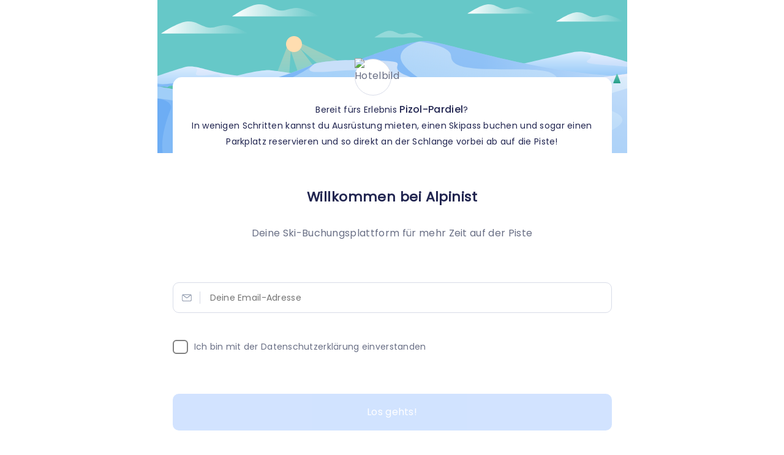

--- FILE ---
content_type: text/html;charset=UTF-8
request_url: https://48peaksag.my.site.com/
body_size: 6677
content:

<!DOCTYPE HTML>

    <head>
<script src="/static/111213/js/perf/stub.js" type="text/javascript"></script><script src="/jslibrary/1637251311258/sfdc/VFRemote.js" type="text/javascript"></script><script src="/jslibrary/1746634855258/sfdc/IframeThirdPartyContextLogging.js" type="text/javascript"></script><script src="/jslibrary/1647410351258/sfdc/NetworkTracking.js" type="text/javascript"></script><script>try{ NetworkTracking.init('/_ui/networks/tracking/NetworkTrackingServlet', 'network', '0660900000Ih2mV'); }catch(x){}try{ NetworkTracking.logPageView();}catch(x){}</script><script>(function(UITheme) {
    UITheme.getUITheme = function() { 
        return UserContext.uiTheme;
    };
}(window.UITheme = window.UITheme || {}));</script><script type="text/javascript">
Visualforce.remoting.Manager.add(new $VFRM.RemotingProviderImpl({"vf":{"vid":"0660900000Ih2mV","xhr":false,"dev":false,"tst":false,"dbg":false,"tm":1765630363995,"ovrprm":false},"actions":{"AppController":{"ms":[{"name":"OTP","len":1,"ns":"","ver":52.0,"csrf":"VmpFPSxNakF5TlMweE1pMHhObFF4TWpvMU1qbzBNeTQ1T1RaYSxrRGZ6TDhJaWR4dXhmbE1rZTItWkI5WnVmNFN6X0lfQXlLRUREenF6b25NPSxPREk1WVRZNA==","authorization":"[base64].Q2hGQmNIQkRiMjUwY205c2JHVnlMazlVVUE9PQ==.21BiTMlHRyKk7w1eJsEclwysLtiiXXvzTusCs1zdDg8="},{"name":"changePassword","len":2,"ns":"","ver":52.0,"csrf":"VmpFPSxNakF5TlMweE1pMHhObFF4TWpvMU1qbzBOQzR3TURGYSxJazlDLUhveUFoZVA3V0hVVm9NeWIyY2xkMHVZazZQa1BWRTJuZTkwc3lVPSxOR0ZtWXpJNA==","authorization":"[base64].Q2h4QmNIQkRiMjUwY205c2JHVnlMbU5vWVc1blpWQmhjM04zYjNKaw==.NwP_XpwUaV00H2mfMC36uKiwAuq4BQb3-_D3nL2uCFg="},{"name":"checkWTPNo","len":4,"ns":"","ver":52.0,"csrf":"VmpFPSxNakF5TlMweE1pMHhObFF4TWpvMU1qbzBOQzR3TURKYSw4TWd3aDNDU1hxUGNubEd2RjJKTWdXeW1RSE5PZEdtTm9pSzFwTzBOWXc4PSxPVGMxTUdJNQ==","authorization":"[base64].Q2hoQmNIQkRiMjUwY205c2JHVnlMbU5vWldOclYxUlFUbTg9.JfYoNGGAIdCmBFhTApnU54j98wxjN5pLVckqWBnEAFU="},{"name":"contactExist","len":1,"ns":"","ver":52.0,"csrf":"VmpFPSxNakF5TlMweE1pMHhObFF4TWpvMU1qbzBOQzR3TUROYSx2bFFkbW9DVjBSVVMyMXhSQmVHY2FNbHZZaW5KN1dya1hzemRrVF9KS1JNPSxOREpqTTJOaA==","authorization":"[base64].Q2hwQmNIQkRiMjUwY205c2JHVnlMbU52Ym5SaFkzUkZlR2x6ZEE9PQ==.8DSwZTYwmIEfpcTsltaDYyWl8mUZ9b9_GGLQZfgXuoY="},{"name":"createAttachment","len":3,"ns":"","ver":52.0,"csrf":"VmpFPSxNakF5TlMweE1pMHhObFF4TWpvMU1qbzBOQzR3TURSYSxMSjdhSUluekF0b0RQTnZmRlZVV2h6TGFMSDRoRFVPeDBaS2F2V2c0eXpZPSxNR0V6WTJGaQ==","authorization":"[base64].Q2g1QmNIQkRiMjUwY205c2JHVnlMbU55WldGMFpVRjBkR0ZqYUcxbGJuUT0=.9JvmMbPtLGQV_wIcHj6tfFVoiW0g0lWgF0RvbMOXjyk="},{"name":"feedback","len":1,"ns":"","ver":52.0,"csrf":"VmpFPSxNakF5TlMweE1pMHhObFF4TWpvMU1qbzBOQzR3TURWYSxVS2VOaUNpNGZqR2lscnFFRy1QRmZhMXRnekwwWFJzUUVMSDBhcTNIc0FNPSxZVFl6Wmpndw==","authorization":"[base64].Q2haQmNIQkRiMjUwY205c2JHVnlMbVpsWldSaVlXTnI=.J2dt-VjCkJuxnW7QQ4tisZikwen0rgNpZUtwyO-VkKw="},{"name":"getCheckoutUrl","len":4,"ns":"","ver":52.0,"csrf":"VmpFPSxNakF5TlMweE1pMHhObFF4TWpvMU1qbzBOQzR3TURaYSxMbjQyTTF4TG9rZ1JydnllekpRbVM1WnZqZXJRUW1kTzBWSlhxWlRaVHNBPSxZVEEzWWpCaw==","authorization":"[base64].Q2h4QmNIQkRiMjUwY205c2JHVnlMbWRsZEVOb1pXTnJiM1YwVlhKcw==.NfCe0f_gaIfpcDaheHrqSTTCHL-u7SNKWAr8DbgfDeU="},{"name":"getGuestcontactId","len":0,"ns":"","ver":52.0,"csrf":"VmpFPSxNakF5TlMweE1pMHhObFF4TWpvMU1qbzBOQzR3TURkYSw0cGRBUGtoTGh3YTBCWEs4N3B3R1BLanVvMjBpbjFVczBJM0J2WlRsMW1NPSxOV0UxT1RZdw==","authorization":"[base64].Q2g5QmNIQkRiMjUwY205c2JHVnlMbWRsZEVkMVpYTjBZMjl1ZEdGamRFbGs=.8CYT99M93p958Lupq35SvrzQwreQOEXO2AJg3oY18b8="},{"name":"getIssueTicket","len":1,"ns":"","ver":52.0,"csrf":"VmpFPSxNakF5TlMweE1pMHhObFF4TWpvMU1qbzBOQzR3TURoYSxmV0huS0NIblk1d0lBb3VPLVBlRGliZENLYzlZUmstY0s2d1B2WGNGdjRBPSxNRE5qTnpkaQ==","authorization":"[base64].Q2h4QmNIQkRiMjUwY205c2JHVnlMbWRsZEVsemMzVmxWR2xqYTJWMA==.Vplx744K5ODkb4SO7EbiF0urN_NtVLKqrWLEz7XVsXY="},{"name":"getMsgIssueTicket","len":1,"ns":"","ver":52.0,"csrf":"VmpFPSxNakF5TlMweE1pMHhObFF4TWpvMU1qbzBOQzR3TURsYSx4VXY0cXVUbnNXYkhHNWxxSHpkTTNsOWVYN2JDdWhCVFdLcWxxbVdhNVc4PSxaVEUxTVRJMA==","authorization":"[base64].Q2g5QmNIQkRiMjUwY205c2JHVnlMbWRsZEUxelowbHpjM1ZsVkdsamEyVjA=.r9Kp9htwLLDJxH4fo-DpZJhd51AQJNbjzE29Uf8r1KQ="},{"name":"getTerms","len":0,"ns":"","ver":52.0,"csrf":"VmpFPSxNakF5TlMweE1pMHhObFF4TWpvMU1qbzBOQzR3TVRCYSxqc1FjWV9LUFA0a3ZKdjg0UzF5RkFZYk1DdG1iSXg3Z0s2LUVfS21BMGZBPSxNemswWW1VNQ==","authorization":"[base64].Q2haQmNIQkRiMjUwY205c2JHVnlMbWRsZEZSbGNtMXo=.OH7-eXDwRf5vhA-cE8jkjAzJDBDK7tDSWurfyDhwUds="},{"name":"getcontactforUI","len":1,"ns":"","ver":52.0,"csrf":"VmpFPSxNakF5TlMweE1pMHhObFF4TWpvMU1qbzBOQzR3TVRGYSxDYkRLb3M2UmZjY0xTSHZSUjU1ZWJvMXpNNGhtbndjUFlCbm1jbTFsRXZrPSxOV0ZrTXpWaQ==","authorization":"[base64].Q2gxQmNIQkRiMjUwY205c2JHVnlMbWRsZEdOdmJuUmhZM1JtYjNKVlNRPT0=.iM5GTrgB9VAbP0_NV-0MUaL_C86DItdMV4ahj0xYfgg="},{"name":"loginWithToken","len":1,"ns":"","ver":52.0,"csrf":"VmpFPSxNakF5TlMweE1pMHhObFF4TWpvMU1qbzBOQzR3TVRKYSx5YWNVaXZkc3VMbzlacmpadzBjcmVJRHFnQ3h2dk5OdWVEN0NFX1RQdWRJPSxNbVJrTXpSag==","authorization":"[base64].Q2h4QmNIQkRiMjUwY205c2JHVnlMbXh2WjJsdVYybDBhRlJ2YTJWdQ==.lOdeNyG1bXZp6v-IRMLrA2W-njdgbiRdwl17ScQogQo="},{"name":"otpVerfication","len":1,"ns":"","ver":52.0,"csrf":"VmpFPSxNakF5TlMweE1pMHhObFF4TWpvMU1qbzBOQzR3TVROYSxtcnoyS2R1TXZ4OUljTDVNUjdmTVhmZjJEXzJQdko2QWNEWk43ejdSUVJJPSxZMlprTVRSaA==","authorization":"[base64].Q2h4QmNIQkRiMjUwY205c2JHVnlMbTkwY0ZabGNtWnBZMkYwYVc5dQ==.xi7nyAnPO4CdTkKoayPyaHmTk5_j6dmv59oLyFJdqfo="},{"name":"process","len":4,"ns":"","ver":52.0,"csrf":"VmpFPSxNakF5TlMweE1pMHhObFF4TWpvMU1qbzBOQzR3TVRSYSxZN1R0bVZNaURZQWQ3WVYxa2ZiTTNKdU9aaEtzdW4zdnRCMlFCenN3eEdnPSxZVE15TkRBeQ==","authorization":"[base64].Q2hWQmNIQkRiMjUwY205c2JHVnlMbkJ5YjJObGMzTT0=.l3NdQgOy2Tf27C1pcEksWXOgiPggoBA6sGLEmhpAlrI="},{"name":"readAttachment","len":2,"ns":"","ver":52.0,"csrf":"VmpFPSxNakF5TlMweE1pMHhObFF4TWpvMU1qbzBOQzR3TVRWYSxlUDF6WHJlV3ZJX1MydE5mZHhjZ2xOZkpxVXNHS19nYmFBRmtxSDBVVkk4PSxZekV5TnpsbQ==","authorization":"[base64].Q2h4QmNIQkRiMjUwY205c2JHVnlMbkpsWVdSQmRIUmhZMmh0Wlc1MA==.sGFGO2gBpnv-0RIpO3pPcONXNEs0jX53CuSt8uYaaBM="},{"name":"register","len":1,"ns":"","ver":52.0,"csrf":"VmpFPSxNakF5TlMweE1pMHhObFF4TWpvMU1qbzBOQzR3TVRaYSxldzNlb2lOT1VqeHQxM3ktaVZNYUJ2VzlNTm5QVDI2V3MySk1YSjZNYTNFPSxPR0l5T1RJNA==","authorization":"[base64].Q2haQmNIQkRiMjUwY205c2JHVnlMbkpsWjJsemRHVnk=.pNZdrH5CC0MmfahVe5TJX3oTl-LTe8nfWYYq-impDOY="},{"name":"registerCheck","len":1,"ns":"","ver":52.0,"csrf":"VmpFPSxNakF5TlMweE1pMHhObFF4TWpvMU1qbzBOQzR3TVRkYSxFVjQ2NzlQVm9LR1RFOHRheUZXaFQxeENaUmRZc21lbC0zV1hWeWtFYU9jPSxOakUzTjJVNA==","authorization":"[base64].Q2h0QmNIQkRiMjUwY205c2JHVnlMbkpsWjJsemRHVnlRMmhsWTJzPQ==.USEsWlwU-r_nvAM3Z2dJfUatSYh0Or7M_Bv_3bKLWiE="},{"name":"registerWebApp","len":1,"ns":"","ver":52.0,"csrf":"VmpFPSxNakF5TlMweE1pMHhObFF4TWpvMU1qbzBOQzR3TVRoYSxOTDdrX19PYVRnVTR6VUZqU3N4QVBZRmwxWE1ESVRKay1LeEY0bVZPUmRRPSxaVEkwTlRCag==","authorization":"[base64].Q2h4QmNIQkRiMjUwY205c2JHVnlMbkpsWjJsemRHVnlWMlZpUVhCdw==.GT7U1E9-pqdmpUmZpoeW5LTpTBnn6iLfa3Wkn7wW9AM="},{"name":"resetPassword","len":1,"ns":"","ver":52.0,"csrf":"VmpFPSxNakF5TlMweE1pMHhObFF4TWpvMU1qbzBOQzR3TVRsYSxXbWRNZ2VUMlEyVWNZZGx3Wmw5WkIzdEFlMVVGWHYzMHk3Q2pVdjkxQzVNPSxaR0UyWldJMQ==","authorization":"[base64].Q2h0QmNIQkRiMjUwY205c2JHVnlMbkpsYzJWMFVHRnpjM2R2Y21RPQ==.bOfHBWsoco0WNtCI-l1dvB1gaLjwHN95nqj3WrPwQSk="},{"name":"resetTrip","len":2,"ns":"","ver":52.0,"csrf":"VmpFPSxNakF5TlMweE1pMHhObFF4TWpvMU1qbzBOQzR3TWpCYSxtbi10SmxRUXlwcHlkWHB4M1k1ZkxBdWVCcjAtaUpVWVI0TkZsczJ6dE40PSxNemMyT1RjMQ==","authorization":"[base64].Q2hkQmNIQkRiMjUwY205c2JHVnlMbkpsYzJWMFZISnBjQT09.MhvJ8L6PWqdPpNeZCctYnTPuqBPu32L1Hz8KVu48_wc="},{"name":"setStatusToNew","len":3,"ns":"","ver":52.0,"csrf":"VmpFPSxNakF5TlMweE1pMHhObFF4TWpvMU1qbzBOQzR3TWpGYSx1Y01LSHFFR0VkdzY4dktob3N4dms5MzZtWGxSWW0yNTdYajRta1BUSW5JPSxZekk0TldFNQ==","authorization":"[base64].Q2h4QmNIQkRiMjUwY205c2JHVnlMbk5sZEZOMFlYUjFjMVJ2VG1WMw==.S8hLwkcTN9ln8t0wEomPkSB3dd6jDTV-k82vBQziNn8="},{"name":"skiDataCreateOrder","len":1,"ns":"","ver":52.0,"csrf":"VmpFPSxNakF5TlMweE1pMHhObFF4TWpvMU1qbzBOQzR3TWpKYSxmWWttcGNMVHpXeFFtSEVUS1hGTWpfN0hfS1VManJmTWhJbk5qbmZlTk1BPSxabVZpTWpsbA==","authorization":"[base64].Q2lCQmNIQkRiMjUwY205c2JHVnlMbk5yYVVSaGRHRkRjbVZoZEdWUGNtUmxjZz09.NcdnvOUEJVUG0ReqjPy4T7O3qKiK8tcslRj9oI1dvvc="},{"name":"swissPassUpdate","len":1,"ns":"","ver":52.0,"csrf":"VmpFPSxNakF5TlMweE1pMHhObFF4TWpvMU1qbzBOQzR3TWpOYSxyUy16VXQ3cmtiVFZDQTFfQnM0TmhrdjQyZ0Rmc25tZDM2Tkdac3RRMzBvPSxNemMwTTJFeA==","authorization":"[base64].Q2gxQmNIQkRiMjUwY205c2JHVnlMbk4zYVhOelVHRnpjMVZ3WkdGMFpRPT0=.UnN-G0Zx5CuuHlZVV-mJIjytDGtvnPKLUDW3d7eFtIw="},{"name":"userDeleteFlow","len":1,"ns":"","ver":52.0,"csrf":"VmpFPSxNakF5TlMweE1pMHhObFF4TWpvMU1qbzBOQzR3TWpSYSxtVGp6UXJrT2dQYm5uNmNHVU9vdGZ2ZGxPSU91N1oweVBJRHVNR1lZcUJVPSxNR05rTW1NeQ==","authorization":"[base64].Q2h4QmNIQkRiMjUwY205c2JHVnlMblZ6WlhKRVpXeGxkR1ZHYkc5Mw==.z336pvPnd8idfH_bxTLCxh0E1d3r5H6gqOhR-51pNDg="}],"prm":1},"AppLogin":{"ms":[{"name":"getSwissData","len":3,"ns":"","ver":52.0,"csrf":"VmpFPSxNakF5TlMweE1pMHhObFF4TWpvMU1qbzBOQzR3TWpWYSxmU3RUQmUxRGNtMkNqQ1VhcEVKRWluM1c3d0Izb3FEUm5iNndJRnYteVR3PSxNRFV3WldSag==","authorization":"[base64].Q2hWQmNIQk1iMmRwYmk1blpYUlRkMmx6YzBSaGRHRT0=.WBYbOU2PMB5UhvHpsJWXhIbq4p8mfsnEYGP6lAm44Gs="},{"name":"isUserExist","len":1,"ns":"","ver":52.0,"csrf":"VmpFPSxNakF5TlMweE1pMHhObFF4TWpvMU1qbzBOQzR3TWpaYSxYSUV3YTRZcXp6M1RWS3ExMVV2LWF3R3kwWkxXZGY3ZUM2Z3MtcWQ5YUtjPSxOak0zTW1Kaw==","authorization":"[base64].Q2hSQmNIQk1iMmRwYmk1cGMxVnpaWEpGZUdsemRBPT0=.xMZWg7ZHQb2zDmViFC6Ib77Jwan-nPal-xfAunle5TQ="},{"name":"registerJourney","len":2,"ns":"","ver":52.0,"csrf":"VmpFPSxNakF5TlMweE1pMHhObFF4TWpvMU1qbzBOQzR3TWpkYSw1dzVTdFVoUmpsN0hSNnBaY3A5UzFud25rVU5SYnpON2Z2R1BhQTlJWnVFPSxZbUkwWlRSag==","authorization":"[base64].Q2hoQmNIQk1iMmRwYmk1eVpXZHBjM1JsY2twdmRYSnVaWGs9.oTqYpeYv2zE5ZA64d6Frlc3TMrLlatnlxklJwvvfiqc="},{"name":"swissPassvalidation","len":2,"ns":"","ver":52.0,"csrf":"VmpFPSxNakF5TlMweE1pMHhObFF4TWpvMU1qbzBOQzR3TWpoYSxUcGNaMXhtdXF3NG5NdmVRaVBwREVtT1h6OUx0TUREbUJ0TXhRNTZkaXVrPSxNbUV5TmpZeg==","authorization":"[base64].Q2h4QmNIQk1iMmRwYmk1emQybHpjMUJoYzNOMllXeHBaR0YwYVc5dQ==.pmzuWsiejUcjpxty5eHobu7-V3Y8EKVQ5EYSBt0Ma7o="},{"name":"validate","len":3,"ns":"","ver":52.0,"csrf":"VmpFPSxNakF5TlMweE1pMHhObFF4TWpvMU1qbzBOQzR3TWpsYSwxN2FoYUJBWmVwMTl2QWlMN29Ic05jRm9WbXBGS0c3LXdZUjVMZTBPQk80PSxNVEU1TkdaaQ==","authorization":"[base64].Q2hGQmNIQk1iMmRwYmk1MllXeHBaR0YwWlE9PQ==.osxRXmz8FtNN8mvS1qvIMyOTD24rq0KsG-xRL3GyKBQ="},{"name":"validateToken","len":1,"ns":"","ver":52.0,"csrf":"VmpFPSxNakF5TlMweE1pMHhObFF4TWpvMU1qbzBOQzR3TXpCYSxvZmhBWUF6X1BsaWU3Q3djYXNxSzBLdVpDLTh1RWlYQ0ZwdXlTNUZWR01jPSxaR00wTm1ZeA==","authorization":"[base64].Q2haQmNIQk1iMmRwYmk1MllXeHBaR0YwWlZSdmEyVnU=._KCX7YJKSI1-GwDYBxqL4br6sdsCBgRhnNVJhy9Ijt4="}],"prm":1}},"service":"apexremote"}));
</script><meta HTTP-EQUIV="PRAGMA" CONTENT="NO-CACHE" />
<meta HTTP-EQUIV="Expires" content="Mon, 01 Jan 1990 12:00:00 GMT" />

        <meta charset="utf-8" />
        <title>Alpinist</title>
        <base href="/" />
        <style media="print" type="text/css">
            @font-face {
                font-family: 'poppins-regular' !important;
                src: url(/resource/1677225082000/ngApp/assets/fonts/Poppins-Regular.ttf?orgId=00D0900000Bv8d1) format('ttf') !important;
            }
        </style>
        <meta content="width=device-width, initial-scale=1.0, maximum-scale=1.0, user-scalable=0" name="viewport" />
        <meta content="telephone=yes" name="format-detection" />
        <link href="/resource/1677225082000/ngApp/favicon.ico" rel="icon" type="image/x-icon" />
        <link href="/resource/1677225082000/ngApp/assets/css/indigo-pink.css" rel="stylesheet" />
        <link href="/resource/1677225082000/ngApp/assets/css/common.css" rel="stylesheet" />
        <script src="/soap/ajax/52.0/connection.js" type="text/javascript"></script>
		<script src="/soap/ajax/52.0/apex.js" type="text/javascript"></script>
        <script src="https://js.stripe.com/v3/" type="text/javascript"></script>
        <script type="text/javascript">
            window._VfResources = '/resource/1677225082000/ngApp';
            window._loginExpiredFlag = 'true';
        </script>
    </head>
    <body>      
        <app-root></app-root>
        <script src="/resource/1677225082000/ngApp/runtime.js" type="text/javascript"></script>
        <script src="/resource/1677225082000/ngApp/polyfills.js" type="text/javascript"></script>
        <script src="/resource/1677225082000/ngApp/main.js" type="text/javascript"></script>
    </body>
    <script>
        function onLoad() { 
         console.log('Home Page with alpinist-ng-app UI has been loaded'); 
         console.log('login expired flag');
        }
        window.onload = function() { onLoad(); }

        function setFCMToken(tkn) {
            window._fcmToken = tkn;
            localStorage.setItem('deviceToken', tkn);
        }
        
        function setFromNotificationFlag(flg) {
            localStorage.setItem('fromNotificationFlag', 'YES');
            location.reload();
        }
    </script>

--- FILE ---
content_type: text/css
request_url: https://48peaksag.my.site.com/resource/1677225082000/ngApp/assets/css/common.css
body_size: 10252
content:
*{
    margin: 0;
    padding: 0;
    box-sizing: border-box;
    font-family: poppins-regular;
    color: #696f85;
    letter-spacing: 0.02em;
}

html{
    overflow: hidden !important;
    height: 100%;
}
body{
    overflow-y: auto;
    touch-action: manipulation;
    height: 100%;
    font-size: 16px !important;
}
input{
    color:#363E4B;
}
@font-face {
    font-family: poppins-regular;
    src: url(../fonts/Poppins/Poppins-Regular.ttf);
}

@font-face {
    font-family: poppins-medium;
    src: url(../fonts/Poppins/Poppins-Medium.ttf);
}

@font-face {
    font-family: poppins-semibold;
    src: url(../fonts/Poppins/Poppins-SemiBold.ttf);
}
:focus-visible {
    outline: transparent;
    border-color: transparent;
}


.poppins-regular{
    font-family: poppins-regular;
}

.poppins-medium{
    font-family: poppins-medium;
}

.poppins-semibold{
    font-family: poppins-semibold;
}

input:read-only {
    background-color: #cccccc10;
}

.ellipsis{
    overflow: hidden;
    text-overflow: ellipsis;
}

.overflow-hidden{
    overflow: hidden;
}

.title-format-1{
    font-size: 14px;
    line-height: 22px;
}

.text-format-1{
    font-size: 12px;
    line-height: 20px;
}

.text-format-2{
    font-size: 16px;
    line-height: 22px;
}

.text-format-3{
    font-size: 10px;
    line-height: 15px;
}

.text-format-4{
    font-size: 20px;
    line-height: 30px;
}

.text-format-5{
    font-size: 13px;
    line-height: 22px;
}

.text-format-6{
    font-size: 12px;
    line-height: 16px;
}

.text-format-7{
    font-size: 18px;
    line-height: 26px;
}

.text-format-8{
    font-size: 32px;
    line-height: 48px;
}

.text-center{
    text-align: center;
}

.text-left{
    text-align: left;
}

.text-right{
   text-align:right;
}

.general-para{
    font-size: 14px;
    line-height: 26px;
    color: #696f85;
}

.line-height-26{
    line-height: 26px;
}

.color-6d7d90{
    color: #6d7d90;
}

.color-363e4b{
    color: #363e4b;
}

.color-001a32{
    color: #001a32;
}

.color-white{
    color: white;
}

.color-f9f9f9{
    color: #f9f9f9;
}

.color-212550{
    color: #212550;
}

.color-000000{
    color: #000;
}

.color-011b34{
    color: #011b34;
}

 .color-2176ff{
     color: #2176ff;
 }

 .color-696f85{
     color: #696f85;
 }

 .color-f84954{
    color: #f84954;
 }

 .bg-white{
    background-color:white
 }

.flex{
    display:flex;
}

.flex-row{
    flex-direction: row;
}

.flex-column{
    flex-direction: column;
}

.flex-grow-1{
    flex: 1;
}

.justify-between{
    justify-content: space-between;
}

.justify-center{
    justify-content: center;
}

.justify-start{
    justify-content: flex-start;
}

.justify-end{
    justify-content: flex-end;
}

.align-center{
    align-items: center;
}

.vertical-middle{
    vertical-align: middle;
}

.vertical-bottom{
    vertical-align: bottom;
}

.hide{
    display: none;
}

.visibility-hidden{
    visibility: hidden;
}

.opacity-8{
    opacity: 0.8;
}

.inline-block{
    display: inline-block;
}

.float-left{
    float: left;
}

.alpinist_container{
    min-width: 325px;
    width: 100%;
    max-width: 767px;
    margin: 0 auto;
    position: relative;
}

.top-half .img-wrapper{
    min-height: 235px;
    display: block;
}

.top-half-shadow{
    box-shadow: 0px 12px 20px rgba(182, 192, 207, 0.2);
    border-radius: 25px;
}

.top-60{
    min-height:300px;
}

.top-half .img-wrapper .top-half-img{
    width:100%;
    object-fit: cover;
}


.top-content.weather-section{
    padding: 0 25px;
    position: absolute;
    top: 100px;
    width: 100%
}

.top-content.weather-section *{
    color: #f9f9f9;
}

.top-half{
    position: relative;
}

.bottom-half{
    padding: 25px 25px 15px 25px;
    position: relative;
}

.header-navigation{
    position: absolute;
    min-width: 325px;
    width: 100%;
    max-width: 767px;
    top: 59px;
    z-index: 1;
    padding:0 25px;
}

.header-go-back-btn{
    float:left;
}

.header-text{
    text-align: center;
    float: left;
    width: calc(100% - 88px);
    font-size: 16px;
    line-height: 24px;
    font-weight: 500;
}

.header-text.header-whitetext{
    color: #fff;
}

.header-page-num{
    float: right;
    margin-top: -7px;
}

.header-page-num.white,
.header-page-num.white.highlighted-num{
    color: #ffffffaa;
}

.highlighted-num{
    font-size: 24px;
    color: #2176ff;
}
.highlighted-numwhite{
    font-size: 24px;
    color: #fff;
}

.mat-drawer-container.sidenav-container {
    position: absolute;
    top: 0;
    bottom: 0;
    left: 0;
    right: 0;
}

.mat-drawer.sidenav-item-container{
    width: 280px;
}

.menu-list{
    border-bottom: 0.7px solid #d8dce8;
    display: flex;
    justify-content: space-between;
    padding: 15px 0 15px;
    align-items: center;
    display: flex;
}

.menu-list .left-half{
    flex: 1;
    flex-direction: row;
}

.menu-list .left-half img{
    margin-right: 15px;
    vertical-align: middle;
}

.menu-list .list-text{
    display: inline;
}

.menu-list .list-text-disabled{
    display: inline;
    color: #CFCFCF;
}

.menu-list:last-child{
    position: absolute;
    bottom: 10px;
    border-bottom: 0;
    width: 230px;
}

.pull-up{
    position: absolute;
    width: calc(100% - 50px);
    margin: 0 auto;
    padding-bottom: 15px;
}

/* Weather section - start*/

.hello-text {
    top: 110px;
    font-size: 18px;
    padding-bottom: 10px;
}

.header-name{
    font-size: 22px;
    font-family: 'poppins-medium';
}

.header-align{
    display: flex;
    justify-content: space-between;
    padding: 0 25px;
}

.header-right{
    position: relative;
    min-width: 45px;
    text-align: center;
}

.header-btns.messages{
    margin-right: 3px;
}

.message-badge{
    position: absolute;
    display: flex;
    align-items: center;
    justify-content: center;
    right: 6px;
    top: -4px;
    height: 15px;
    width: 15px;
    background: red;
    color: #fff;
    font-size: 8px;
    line-height: 8px;
    border-radius: 25px;
    padding-top: 1px;

}

.weather-sections-wrapper{
    display: flex;
}

.sec-1{
    flex: 1;
    margin-right: 18px;
}

.sec-2{
    flex: 3;
    margin-right: 18px;
}

.sec-2 div span{
    margin-right: 10px;
}

.sec-2 img{
    vertical-align: middle;
    margin-right: 10px;
}

.resort-name {
    margin-top: 5px;
}


.sec-3{
    flex: 2;
    text-align: end;
}

.sec-3 .temp{
    font-size: 60px;
    font-family: poppins-medium;
    line-height: 48px;
    margin-top: -10px;
}

.degree-symbol:after{
    content: "\00B0";
    font-size: 20px;
    line-height: 7px;
    vertical-align: middle;
}

.feelslike .degree-symbol{
    vertical-align: text-bottom;
    margin-left: 1px;
    margin-right: 2px;
}

.feelslike .degree-symbol:after{
    font-size: 10px;
}

/* Weather section - ends */

/* Customising the file Input  */
.image-upload > input {
    display: none;
}

.image-upload.round--pic{
    text-align: center;
    margin: 0 auto 25px auto;
    width: 100px;
}

.image-upload.round--pic label{
    width: 100px;
    height: 100px;
    background: #F6F7FA;
    border: 1px dashed #D8DCE8;
    display: table-cell;
    vertical-align: middle;
    border-radius: 50px;
}

form input{
    width: 100%;
    height: 50px;
    background: #FFFFFF;
    border: 1px solid #D8DCE8;
    border-radius: 10px !important;
    font-size: 14px;
}

textarea,
textarea:focus,
textarea:hover,
textarea:active{
    outline: none !important;
}

.input-text{
    height: 50px;
    text-align: center;
    border: 1px solid #D8DCE8;
    border-radius: 10px;
    width: 90%;
    outline: none;
}

.input-text:focus{
    border: 1px solid #2176ff
}

#registerForm input:-internal-autofill-selected {
    background-color: #FFF !important;
}

.form-input{
    margin-bottom: 22px;
    margin-top: 10px;
}

.input-label{
    font-size: 12px;
    line-height: 18px;
    color: #363E4B;
    padding-left: 3px;
}

.input-label span{
    color  : #7C889E
}

.input-element{
    position: relative;
    margin-top: 8px;
    display:block;
}
.input-eyeicon,
.input-icon{
    position: absolute;
    top: 15px;
    left: 15px;
    padding-right: 13px;
    border-right: 1.4px solid #D5D9E4;
    height: 20px;
}
.input-eyeicon{
    border-right: none;
    right: 15px;
    left: auto;
}
.input-icon img{
    width: 16px;
    height: 16px;
    object-fit: contain;
}

.input-element .separator{
    width: 0px;
    height: 20px;
    border: 0.7px solid #D5D9E4;
}

.input-element input{
    padding-left: 60px;
    outline: none;
    caret-color: #2176ff;
}

.input-element input:focus{
    border: 1px solid #2176ff
}

.center1{
    display: block;
    margin-left: auto;
    margin-right: auto;
    height: 160px;
    width: 160px;
    margin-top: 84px;
}
.img-center1{
    display: block;
    margin-left: auto;
    margin-right: auto;
    height: 160px;
    width: 160px;
    margin-bottom: 18px;
}

.image-upload.rectangle--pic{
    height: 100px;
    background: #f6f7fa;
    border-radius: 15px;
    display: flex;
    margin-top: 10px;
}

.image-upload.rectangle--pic label{
    align-items: center;
    justify-content: center;
    display: flex;
    flex: 1;
    width: 100%;
}
.name-wrapper{
    display: inline;
}

.name-wrapper .form-input {
    width: 48%;
    display: inline-block;
}
.name-wrapper .form-input:nth-child(2) {
    float: right;
}

.proof-id-icon{
    height: 40px;
    width: 40px;
    display: inline-block;
    padding: 10px 12px;
    border-radius: 50px;
    background: #fff;
    align-items: center;
}

.proof-id-text{
    display: inline-block;
    padding-left: 15px;
    font-weight: 500;
    font-size: 13px;
    line-height: 22px;
    color: #363E4B;
}

.proof-icon-wrapper img{
    height: 16px;
    width: 16px;
}

.bottom-section.fixed{
    position: fixed;
    bottom: 0;
    min-width: 325px;
    width: 100%;
    max-width: 767px;
    background: #fff;
    z-index: 3;
    display: flex;
    flex-direction: row;
    height: 90px;
}
.bottom-section button,
.bottom-section button.next{
    background: #2176ff;
    height: 60px;
    width: 100%;
    font-weight: 500;
    font-size: 16px;
    line-height: 24px;

    color: #fff;
    outline: none;
    border: none;
    flex:1;
}

.bottom-section button.skip{
    background: #fff;
    color: #2176ff;
    height: 60px;
    font-weight: 500;
    font-size: 16px;
    line-height: 24px;
    outline: none;
    border: none;
}

.z-index-5{
    z-index: 5 !important;
}

/* to hide default calendar icon - Chrome */
/* input[type=date]::-webkit-inner-spin-button,
input[type=date]::-webkit-calendar-picker-indicator {
    display: none;
    -webkit-appearance: none;
} */

input[type=date]
{
    display:block;
    -webkit-appearance: none;
    line-height: 18px;
    height : 50px;
    padding-top: 13px;
}

/* Hide input type number up and down arrow ,Chrome, Safari, Edge, Opera */
input[type=number]::-webkit-outer-spin-button,
input[type=number]::-webkit-inner-spin-button {
  -webkit-appearance: none;
  margin: 0;
}

/* Hide input type number up and down arrow, Firefox */
input[type=number] {
  -moz-appearance: textfield;
}

/* tailor-experience page*/
.tailor-experience,
.preferred-locations{
    background-color: #F6F7FA;
    height: 170px;
    padding-top: 50px;
}

.te-img-wraper{
    height: 60px;
    width: 60px;
    margin: 0 auto 10px;
    background: white;
    border-radius: 35px;
    text-align: center;
}

.te-img-wraper img{
    width: 29px;
    margin-top: 15px;
}

.top-section-text{
    font-family: poppins-regular;
    font-weight: 500;
    font-size: 16px;
    line-height: 24px;
    text-align: center;
    color: #001a32;
}

.tailor-experience-content .content-text,
.preferred-loc-content .content-text{
    font-size: 14px;
    line-height: 26px;

    color: #696f85;
}

.top.content-text{
    margin-bottom:20px;
}

/*  Equipment Cells UI - start*/
.equipment-title{
    padding-top: 25px;
    padding-bottom: 15px;
}

.equipment-row{
    flex-wrap: wrap;
}

.equipment {
    flex: 1 1 150px;
    min-height: 49px;
    padding: 13px 10px 13px 15px;
    border-radius: 10px;
    margin-bottom: 15px;
    background: white;
}

.equipment-row .equipment:nth-child(even) {
    /* margin-left: 8px; */
}

.second-container .equipment-row .equipment:nth-child(even){
    margin-left: 0;
}

.second-container .equipment-title{
    padding-top: 0;
}

.equipment.gear{
    border: none;
}

.equipment-items{
    margin-bottom: 15px;
}

.equipment img{
    margin-right: 6px;
    vertical-align: bottom;
}
.equipment-icon,
.circle-tick{
    text-align: center;
    border: 0.7px solid #d8dce8;
    border-radius: 15px;
    line-height: 23px;
    width: 24px;
    height: 24px;
    position: relative;
}

.equipment-items .equipment.prepared{
    background: #f6f7fa;
    border: none;
}

.equipment-text{
    overflow-wrap: anywhere;
}

/* Css for clickable items start */
.equipment.clickable{
    background: white;
    border: 1px solid #d8dceb;
}
.equipment.clickable.active{
    border: 1px solid #2176ff;
}

.equipment.clickable.active .equipment-icon::before,
.circle-tick.active::before {
    content: "✓";
    color: #fff;
    text-align: center;
    background: #2176ff;
    border-color: #2176ff;
    font-size: 15px;
    position: absolute;
    width: 24px;
    height: 24px;
    left: 0;
    border-radius: 15px;
}

/* Css for clickable items ends */


/* Css for Gears Overview items Starts */
.equipment.gears{
    background: white;
    box-shadow: 0px 18px 30px rgba(182, 192, 211, 0.15);
}

.equipment.gears .right-icon{
    align-items: center;
}

.equipment.gears .show-stars img{
    margin-right: 2px;
}
/* Css for Gears Overview items ends */

/* Css for scanned items starts */
.equipment.prepared.complete .equipment-icon::before,
.equipment.gears.complete .equipment-icon::before{
    content: "✓";
    color: #fff;
    text-align: center;
    background: #40c4ac;
    border-color: #40c4ac;
    font-size: 15px;
    position: absolute;
    width: 24px;
    height: 24px;
    left: 0;
    border-radius: 15px;
}
/* Css for scanned items ends */

/* First Booking Summary equipments - start */
.booking-summary.equipment{
    background: #f6f7fa;
}

.booking-summary .delete-icon{
    height: 22px;
}

.booking-summary .delete-icon img{
    vertical-align: baseline;
}
/* First Booking Summary equipments - ends */

/* Booking Gears with Price -- Start*/
.bookingWithPrice.clickable.equipment {
    flex: 1 1 100%;
}
.equipment-row .bookingWithPrice.equipment:nth-child(even) {
    margin-left: 0;
}
/* Booking Gears with Price -- End*/

/*  Equipment Cells UI - start*/

.accordion {
    font-size: 14px;
    line-height: 26px;
    color: #2176ff;
    font-family: 'poppins-medium';
    cursor: pointer;
    width: 100%;
    border: none;
    background: #fff;
    text-align: left;
    outline: none;
    transition: .4s;
    margin-top: 80px;
}

.accordion:after,
.angular-accordion:after{
    content: "\003C";
    float: right;
    margin-right: 5px;
    font-size: 22px;
    color: #696f85;
    transform: rotate(-90deg);
    transition: transform .85s;
}

.accordion.active:after,
.angular-accordion.active:after{
    transform: rotate(-90deg) scale(-1,-1);
}


.active, .accordion:hover {
    background-color: #fff;
}

.panel {
    padding: 0 18px;
    background-color: white;
}


.animate-car-pref,
.swiss-pass-slide,
.panel,
.transport-swiss-pass div{
    height: 0;
    overflow: hidden;
    transition: all .7s ease-in-out;
}


.accordion-content{
    min-height: 5px;
    border-bottom: 0.7px solid #D8DCE8;
    padding-bottom: 15px;
}

.accordion-content .panel{
    padding: 0
}

.register-accordion .panel.show{
    height: 108px;
}

@media screen and (min-width: 522px){
    .register-accordion .panel.show{
        height: 55px;
    }
}

.animate-car-pref.show{
    height: 164px;
}

@media screen and (min-width: 577px){
    .animate-car-pref.show{
        height: 145px;
    }
}

.transport-swiss-pass.slide div{
    height: 80px;
}

.swiss-pass-slide.show{
    height: 78px;
}

.card-label{
  padding-top: 10px;

}

.card-label .card-label-heading{
  border-bottom: 0.7px solid #d8dce8;
  margin: 0 25px 10px 25px;
  padding-bottom: 10px;
}

.card-label .show-dot p:before{
  content: ' \25CF';
  margin-right: 10px;
}

.card-2{
    padding: 20px 20px 15px 20px;
    margin-bottom: 15px;
}

.card-3{
    flex-direction: column;
}

.calendar-events .calendar-item .checkbox-circle {
    background-color: rgba(255, 255, 255, .8);
    border: 2px solid #d2d4d6;
    border-radius: 50%;
    display: block;
    height: 30px;
    left: 10px;
    position: absolute;
    top: 10px;
    width: 30px
}

.calendar-events .calendar-item .info-group {
    -webkit-box-flex: 1;
    -ms-flex: 1;
    flex: 1;
    line-height: 1;
    margin-left: 1.375rem
}

.congrajulation-screen{
    text-align: center;
    vertical-align: middle;
    padding-top: 22%;
}

.congrats-title{
    font-size: 24px;
    font-weight: bold;
    color: #000;
    margin: 40px 0 20px 0;
}
.congrats-title-booking{
    font-size: 24px;
    font-weight: bold;
    color: #000;
    margin: 5px 0 5px 0;
}

.congrats-content{
    margin-bottom: 30px;
    font-size: 14px;
}

.congrats-promo-btn{
    color:#2176ff;
    margin-bottom: 20px
}

.no-icon-input{
    margin-bottom: 22px;
    display: flex;
    width: 100%;
    justify-content: space-between;
}

.no-icon-input label{
    font-size: 12px;
    line-height: 18px;

    color: #363E4B;
    margin-bottom: 10px;
    display: block;
}

.no-icon-input input{
    -webkit-appearance: none;
    caret-color: #2176ff;
    border: 1px solid #D8DCE8;
    border-radius: 10px;
    height: 50px;
    width: 100%;
    padding: 14px 18px;
}

.no-icon-input input:focus{
    border: 1px solid #2176ff;
}

.no-icon-input.width-half div{
    width: 48%;
}

.no-icon-input.width-80-20 div{
    width: 70%;
}

.no-icon-input.width-80-20 div:nth-child(2){
    width: 27%;
}

.no-icon-input.width-20-80 div{
    width: 25%;
}
.no-icon-input.width-20-80 div:nth-child(2){
    width: 73%;
}

.no-icon-input.full-width div{
    flex: 1;
}

/* Custom Radio button, checkbox - start */
/* HIDE RADIO */
.custom-option-btn-wrapper,
.custom-checkbox-wrapper{
    margin-bottom: 20px;
    display: inline-block;
    flex: 1 0 47%;
}

.custom-checkbox-wrapper{
    position: relative;
    width: 47.5%;
}

.custom-checkbox-wrapper .check-tick{
    position: absolute;
    right: 16px;
    top: 16px;
    visibility: hidden;
}

.custom-option-btn-wrapper [type=radio],
.custom-checkbox-wrapper [type=checkbox]
 {
  position: absolute;
  opacity: 0;
  width: 0;
  height: 0;
}
/* IMAGE STYLES */
.custom-option-btn-wrapper [type=radio] + .custom-option-btn,
.custom-checkbox-wrapper [type=checkbox] ~ .custom-checkbox {
    cursor: pointer;
}

/* CHECKED STYLES */
.custom-option-btn-wrapper [type=radio]:checked + .custom-option-btn,
.custom-checkbox-wrapper [type=checkbox]:checked ~ .custom-checkbox{
    border: 1.2px solid #2176ff;
}
.custom-checkbox-wrapper .custom-checkbox img{
    margin: 0 auto;
}

.custom-checkbox-wrapper [type=checkbox]:checked ~ .custom-checkbox .check-tickone,
.custom-checkbox-wrapper [type=checkbox] ~ .custom-checkbox .check-ticktwo{
    display: block;
  }

  .custom-checkbox-wrapper [type=checkbox]:checked ~ .custom-checkbox .check-ticktwo,
  .custom-checkbox-wrapper [type=checkbox] ~ .custom-checkbox .check-tickone{
    display: none;
  }

.custom-checkbox-wrapper [type=checkbox]:checked + .check-tick{
    visibility: visible;
}

/* .custom-option-btn-wrapper.svg [type=radio]:checked + .custom-option-btn svg circle{
    fill: #2176ff;
}

.custom-option-btn-wrapper.svg [type=radio]:checked + .custom-option-btn svg path{
    stroke: white;
} */

.custom-option-btn-wrapper [type=radio]:checked + .custom-option-btn,
.custom-checkbox-wrapper [type=checkbox]:checked ~ .custom-checkbox p{
    color: #2176ff
}

.custom-option-btn,
.custom-checkbox{
    border: .7px solid #d8dce8;
    border-radius: 15px;
    height: 120px;
    text-align: center;
    padding-top: 22px;
}

/* .custom-option-btn{
    width: 155px;
    margin-right: 15px;
} */

.custom-checkbox-wrapper:nth-child(2) .custom-checkbox{
    margin-right: 0;
}

.custom-option-btn p{
    margin-top: 4px;
    margin-bottom: 20px;
    color: #363e4b;
    font-size: 13px;

}

.custom-option-btn-wrapper.full-width,
.custom-option-btn-wrapper.full-width .custom-option-btn,
.custom-checkbox-wrapper.full-width,
.custom-checkbox-wrapper.full-width .custom-checkbox{
    width: 100%;
}


.custom-option-btn-wrapper.full-width .custom-option-btn{
    margin-right: 0;
}

.custom-option-btn-wrapper.full-width [type=radio] + .custom-option-btn,
.custom-checkbox-wrapper.full-width [type=checkbox] ~ .custom-checkbox {
    width: 100%;
    height: 64px;
    padding-top: 10px;
}
.custom-option-btn
{
    margin: 0 auto;
}
.custom-option-btn-wrapper.full-width img,
.custom-checkbox-wrapper.full-width img{
    vertical-align: middle;
}
.custom-checkbox-wrapper img{
    object-fit: unset;
}
.custom-option-btn-wrapper.full-width .custom-option-btn p,
.custom-checkbox-wrapper.full-width .custom-checkbox p{
    display: inline;
    margin: 5px 15px;
}
/* Custom radio button , checkbox - end */

.transport-checkbox{
    margin-top: 10px;
    display: flex;
    justify-content: space-between;
}

.gender-options-wrapper{
    margin-bottom: 20px;
    justify-content: space-between;
    display: flex;
    flex-wrap: wrap;
    flex-direction: row;
}


.custom-option-btn-wrapper{
    width: 47%;
}

.gender-options-wrapper .custom-option-btn-wrapper:first-child,
.custom-option-btn-wrapper.svg:first-child,
.transport-checkbox .custom-checkbox-wrapper:first-child{
    margin-right: 15px;
}

/* Custom Range Slider - start */
.slider-container{
    position: relative;
    display: inline-block;
    width: 100%;
    margin-bottom: 40px;
}

.slider-container .ngx-slider{
    margin-top: 60px;
}

.slider-container .ngx-slider .bubble-indicator{
    position: absolute;
    bottom: -5px;
    left: 10px;
    border-left: 8px solid transparent;
    border-right: 8px solid transparent;
    border-top: 8px solid #101f47;
    width: 0;
    height: 0;
    display:none;
}

.slider-container .ngx-slider .ngx-slider-bubble{
    bottom: 33px;
    margin-left: -5px;
}

.slider-container .ngx-slider .slider-bubble-popover{
    border-radius: 8px;
    background-color: #101f47;
    text-align: center;
    padding: 2px 15px;
    padding-bottom: 7px;
    line-height: 20px;
}

.slider-container .ngx-slider .slider-pointer-label{
    text-align: center;
    margin-top: 8px;
    color: #fff;
    font-size: 13px;
    line-height: 18px;
}

.slider-container .ngx-slider .slider-pointer-label img{
    display:none;
}

.slider-container .ngx-slider-span.ngx-slider-bubble.ngx-slider-limit.ngx-slider-ceil,
.slider-container .ngx-slider-span.ngx-slider-bubble.ngx-slider-limit.ngx-slider-floor {
    visibility: hidden !important;
}
.slider-container .ngx-slider  .ngx-slider-pointer{
    background-color: #2176ff;
}

.slider-container .ngx-slider .ngx-slider-pointer:after{
    content: '\2630';
    width: 8px;
    height: 8px;
    top: 9px;
    left: 19.5px;
    transform: rotate(90deg);
    color: white;
    font-size: 15px;
}
/* .shoe-slider-div .slider-container .ngx-slider .ngx-slider-pointer[aria-valuenow="24"]::before {
    display:none;
} */
/* .slider-container .ngx-slider .ngx-slider-pointer[aria-valuenow="0"]::before {
    display:none;
} */
.slider-container .ngx-slider .ngx-slider-pointer::before{
    content: '';
	border-left: 5px solid transparent;
	border-right: 5px solid transparent;
	border-top: 5px solid #101F47;
    padding-top: 6px;
    margin-left: 8px;
}

.slider-container .ngx-slider .ngx-slider-pointer:after,
.slider-container .ngx-slider .ngx-slider-pointer:hover:after,
.slider-container .ngx-slider .ngx-slider-pointer.ngx-slider-active:after{
    background: none;
}

.slider-container .ngx-slider-span.ngx-slider-pointer.ngx-slider-pointer-min{
    line-height: 20px;
    font-size: 13px;
}

.inner-title{
    font-family: poppins-medium;
    font-size: 15px;
    line-height: 24px;
    display: block;
    color: #363E4B;
    margin-bottom: 10px;
}

.inner-title span{
    font-size: 12px;
    line-height: 18px;
    font-style: normal;
    color: #000000;
    opacity: 0.5;
    padding-left: 15px;
}

.slider-start-end{
    width: 100%;
    display: flex;
    justify-content: space-between;
    margin-top: 10px;
}

.slider-start-end div{
    font-style: normal;
    font-weight: 500;
    font-size: 11px;
    line-height: 18px;
    text-align: right;
    color: #363E4B;
    margin: 0 2px;
}

.slider-start-end div span{
    color: #001a32;
    font-size: 12px;
    margin-right: 2px;
}

.divider{
    width: 100%;
    border: 0.7px solid #D8DCE8;
    height:0;
    border-radius: 20px;
    margin-bottom: 40px;
}

.slider-double-icon{
    flex-direction: column;
}

.slider-double-icon .row{
    float:left;
    display:block;
    width:100%;
}

.slider-container  .ngx-slider-span.ngx-slider-pointer.ngx-slider-pointer-min:focus,
.slider-container  .ngx-slider-span.ngx-slider-pointer.ngx-slider-pointer-min:active,
.slider-container  .ngx-slider-span.ngx-slider-pointer.ngx-slider-pointer-min:hover{
    outline: none !important;
}
/* Custom Range Slider - end */

/* List box starts*/
.custom-long-checkbox label {
    border: 1px solid #d8dce8;
    padding: 20px 20px 11px;
    border-radius: 10px;
    margin-bottom: 15px;
    display: flex;
    width: 100%;
    position: relative;
}

.left-img-sec{
    display: block;
    margin-right: 15px;
}
.left-img-sec img {
    border-radius: 50px;
}
.right-txt-sec{
    display: block;
    width: calc(100% - 75px);
}
.subcontent{
    padding-top: 8px;
    display: flex;
    width: 100%;
}
.subcontent img{
    margin-right: 8px;
    height: 13px;
    margin-top: 3px;
}

.subcontent.second-content img{
    height: 16px;
    padding-right: 0;
    margin-right: 8px;
    margin-top: 1px;
}

.custom-long-checkbox .check-tick-icon, .custom-long-checkbox .check-tick-icon2{
    position: absolute;
    border: 1px solid #2176ff;
    height: 22px;
    width: 22px;
    border-radius: 35px;
    top: 20px;
    right: 20px;
}
.custom-long-checkbox .check-tick-icon2{
    border: 1px solid grey !important;
}

.custom-long-checkbox input[type=checkbox],
.custom-long-checkbox input[type=radio]{
    height: 0;
    width: 0;
    opacity: 0;
    opacity: 0;
    position: absolute;
    right: 8px;
    top: 5px;
}

.custom-long-checkbox input[type=checkbox],
.custom-long-checkbox input[type=checkbox]:focus,
.custom-long-checkbox input[type=checkbox]:active,
.custom-long-checkbox input[type=checkbox]:checked,
.custom-long-checkbox input[type=radio],
.custom-long-checkbox input[type=radio]:focus,
.custom-long-checkbox input[type=radio]:active,
.custom-long-checkbox input[type=radio]:checked {
    -webkit-tap-highlight-color: rgba(255, 255, 255, 0);
    -webkit-tap-highlight-color:transparent;
    box-shadow: none;
    outline-width: 0;
    outline: none;
    outline: 0;
    -webkit-appearance: none;
    -moz-appearance: none;
    appearance: none;
    visibility: hidden;
    display: none;
    border: none;
}

.custom-long-checkbox input[type=checkbox]:checked + .check-tick-icon{
    background: #2176ff;
    line-height: normal;
}
.custom-long-checkbox input[type=radio]:checked + .check-tick-icon2{
    border: 6px solid  #2176ff !important;
    line-height: normal;
}

.custom-long-checkbox input[type=checkbox]:checked + .check-tick-icon:after,
.custom-long-checkbox input[type=radio]:checked + .check-tick-icon2:after{
    content: "✓";
    color: #fff;
    text-align: center;
    top: -2px;
    left: 4px;
    position: absolute;
    font-size: 16px;
}
.custom-long-checkbox input[type=radio]:checked + .check-tick-icon2:after{
    content: none !important;
}


/* List box ends*/

.margin-bottom-0{
    margin-bottom: 0;
}

.margin-bottom-10{
    margin-bottom: 10px;
}

.margin-bottom-20{
    margin-bottom: 20px;
}

.margin-bottom-30{
    margin-bottom: 30px;
}

.margin-bottom-35{
    margin-bottom: 50px;
}

.margin-bottom-90{
    margin-bottom: 90px;
}

.margin-bottom-140{
    margin-bottom: 140px;
}

.padding-bottom{
    padding-bottom:90px;
}

.padding-0-25{
    padding: 0 25px;
}

.pb-40{
    padding-bottom: 40px;
}

.padding-block-0{
    padding-left: 0;
    padding-right: 0;
}

.margin-left-15{
    margin-left: 15px;
}

.margin-top-30,
.mat-body-1 p.margin-top-30,
.mat-body p.margin-top-30, 
.mat-typography p.margin-top-30{
    margin-top: 30px;
}

.margin-top-5{
    margin-top: 5px;
}

.margin-top-7{
    margin: -7rem !important;
}

.margin-top-10{
    margin-top: 10px;
}

.margin-top-15{
    margin-top: 15px;
}

.padding-left-15{
    padding-left:15px;
}

.padding-top-15{
    padding-top:15px;
}

.margin-0{
    margin: 0 !important;
}



.disabled{
    opacity: .2;
    cursor: not-allowed;
    pointer-events: none;
}

.grey-out{
    -webkit-filter: grayscale(100%);
    filter: grayscale(100%);
    opacity: 0.5;
}

.white-card{
    background: #fff;
    box-shadow: 0px 18px 30px rgba(182, 192, 211, 0.15);
    border-radius: 15px;
    width: 100%;
}

.scrolling-wrapper {
    overflow-x: auto;
    overflow-y: hidden;
    white-space: nowrap;
    padding-bottom: 10px;
}

.horizontal-scoller-item {
    display: inline-flex;
    margin-right: 15px;
    border-radius: 15px;
    padding-bottom: 15px;
    background: #fff;
}

.recommended-section {
    margin-bottom: 15px;
    width: 200px;
    height:270px;
    position: relative;
    border-radius: 15px;
    background-color: #fff;
}

.recommended-section img{
    border-top-left-radius: 15px;
    border-top-right-radius: 15px;
}

.header-btns,
.header-btns:focus {
    outline: none;
    border: none;
    background: transparent;
    width: 41px;
}

.mat-drawer-backdrop{
    background: #101F47;
    opacity: 0.7;
}

.mat-drawer{
    background: white;
    padding: 65px 25px 25px 25px;
}

.alpinist-btn{
    background: #2176ff;
    border-radius: 15px;
    color: white;
    text-align: center;
    height: 55px;
    outline: none;
    border: none;
    width: 100%;
    display: flex;
    vertical-align: middle;
    align-items: center;
    /* box-shadow: 0px 24px 40px rgba(6, 17, 36, 0.1); */
}

.alpinist-btn span{
    color: white;
    width: 100%;
}

.alpinist-btn.light-grey{
    color: #2176ff;
    background: #f6f7fa;
    border: 1px solid #2176ff;
    border-radius: 15px;
    box-shadow: none;
}

.alpinist-btn.light-grey span{
    color: #2176ff;
}

.alpinist-btn.light-grey.bg-white{
    background: #fff;
}

.alpinist-btn img {
    vertical-align: bottom;
    margin-right: 12px;
}

/* Custom Checkboxes - start */
.checkbox-wrap{
    margin-top: 20px;
    margin-bottom: 20px;
}

.checkbox-wrap label{
    position: relative;
}

.checkbox-wrap label > input[type="checkbox"] {
    display: none;
}
.checkbox-wrap label > input[type="checkbox"] + *::before {
    content: "";
    display: inline-block;
    vertical-align: bottom;
    width: 22px;
    height: 20px;
    margin-right: .3rem;
    border-radius: 6px;
    border: .1rem solid gray;
    flex-shrink: 0;
    left: 0;
    position: absolute;
}

.checkbox-wrap label > input[type="checkbox"]:checked + *::before {
    content: "✓";
    color: #fff;
    text-align: center;
    background: #2176ff;
    border-color: #2176ff;
    font-size: 16px;
}

.checkbox-wrap .checkbox-text{
    line-height: 22px;
    color: #363e4b;
    font-size: 14px;
    text-align: left;
    display: inline-block;
    width: 90%;
    padding-left: 12px;
    margin-left: 23px
}

.checkbox-text .i-icon{
    vertical-align: text-top;
}

.checkbox-wrap .i-icon img {
    height: 18px;
    width: 18px;
    vertical-align: inherit;
    margin-left: 3px;
    margin-right: 8px;
}
/* Custom checkbox - end*/

.trip-list-title{
    padding: 16px 0;
}

.icon-text{
    margin-top: 3px;
}

.icon-text img{
    margin-right: 9px;
}

.icon-text-2{
    margin: 5px 0;
}

.it2-img{
    margin-right: 8px;
}

.background{
    background-color:#F6F7FA;
 }

 .background-white{
     background-color: white;
 }

.title-padding{
    padding: 1.5rem 0;
}

.scanner-shell video {
    /* !important because component already sets height property so we override it*/
    height: 100vh !important;
    width: 100%;
    object-fit: cover;
}

.scanner-overlay{
    position: absolute;
    width: 100%;
    height: 100vh;
    overflow: hidden;
    top: 0;
    left: 0;
}

.scanner-overlay .row,
.scanner-overlay .box{
    background: #101f4795;
    border: none;
}

.scanner-overlay .row.row-1 .box{
    width: 70%;
    margin: 0 auto;
    text-align: center;
    padding-top: 40px;
    background: none;
}

.mat-bottom-sheet-container{
    padding: 15px 25px 50px 25px;
    border-top-left-radius: 15px;
    border-top-right-radius: 15px;
}

@media screen and (min-width: 768px){
    .top-half .img-wrapper .top-half-img{
        max-height: 250px;
    }
}

@-webkit-keyframes fadeIn {
    0% {opacity: 0;}
    100% {opacity: 1;}
 }

 @keyframes fadeIn {
    0% {opacity: 0;}
    100% {opacity: 1;}
 }

 @-webkit-keyframes fadeOut {
    0% {opacity: 1;}
    100% {opacity: 0;}
 }

 @keyframes fadeOut {
    0% {opacity: 1;}
    100% {opacity: 0;}
 }

 .fadeIn {
    -webkit-animation-name: fadeIn;
    animation-name: fadeIn;
 }

.contact-total{
    text-align:center;
    bottom: 15rem;
}

.margin-top-zero{
    margin-top:0px !important;
}

.margin-right-10{
    margin-right: 10px;
}

.margin-right-15{
    margin-right: 15px;
}

.profile-pic-wrapper{
    padding: 25px 0 15px 0;
}

.pay-style{
    border: 1px solid #d8dce8 !important;
    padding: 15px !important;
    border-radius: 1rem !important;
    margin: 1rem 0 !important;
}

.pay-footer{
    display: block !important;
    position: fixed !important;
    bottom: 50px !important;
}

.time-style{
    width: inherit;
    padding: 1rem;
    border: 1px solid #d8dce8;
}

.time-left{
    border-radius:10px 0 0 10px;
}

.time-right{
    border-radius:0 10px 10px 0;
}


.no-trip{
    color:#FF7D34
}
  
.trip-active{
    color:#16A76A
}
  
.trip-planned{
    color:#3C86FF
}
  
.trip-box-title{
    padding-bottom: 3px;
}
  
.trip-card-content{
    padding: 10px 25px 25px;
}
  
.trip-card-content .left-img-sec{
    margin-right: 20px;
}
  
.trip-card-content .left-img-sec img{
    margin-top: 6px;
}
  
.gear-btn{
    border-bottom-left-radius: 15px;
    border-bottom-right-radius: 15px;
    padding-top: 15px;
    padding-bottom: 15px;
    height: 55px;
    color: #fff;
    background-color:#e2e6ed;
}
  
.gear-btn.bg-2176ff{
    background-color: #2176ff;
}
  
.rank-loyalty p{
    margin-bottom: 5px;
}
  
.loyalty-wrapper{
    margin-right: 5px;
}

.dt{
    padding: 10px 0 10px 0;
}

.dt label{
    margin-bottom: 5px;
    font-size: 12px;
}

.dt-item{
    flex:1;
}

.header-background-color{
    height:110px;
    width:100%;
    background-color:#F6F7FA;
}

.booking-top{
    padding-top: 0px !important; 
}

.region-top{
    text-align: left;
    padding: 25px 0;
    font-size:14px;
    line-height:26px;
}

.region-dt-header{
    position: absolute;
    top: 126px;
    text-align: center;
    padding: 0 25px;
}

.region-dt-header-text{
    background-color: #fff;
    padding: 40px 20px 25px 20px;
    border-radius: 15px;
}

.region-dt-header-img{
    max-height: 505px;
}

.region-dt-header-text-style{
    line-height: 26px;
}
input[type=date]::after {
    content: '';
    background: url(https://alpinist.s3.amazonaws.com/date.svg) no-repeat;
    display: block;
    width: 20px;
    height: 20px;
    width: 39px;
    height: 20px;
    left: 9px;
    position: relative;
}
input[type=time]::after {
    content: '';
    background: url(https://alpinist.s3.amazonaws.com/time.svg) no-repeat;
    display: block;
    width: 20px;
    height: 20px;
    width: 39px;
    height: 20px;
    left: 9px;
    position: relative;
}
input[type=date]::-webkit-calendar-picker-indicator {
    color: rgba(0, 0, 0, 0);
    opacity: 0;
    display: none !important;
    background: url(https://alpinist.s3.amazonaws.com/date.svg) no-repeat;
    width: 20px;
    height: 20px;
}

input[type=date] {
    display: block;
    -webkit-appearance: none;
    line-height: 18px;
    height: 50px;
    border: 1px solid #d8dce8;
    background-color: #fff;
    margin-top:0.5rem;
    text-align: left;
    font-size: 12px;
    display:flex;
    justify-content: space-between;
    flex-direction: row-reverse;
    padding: 0;
}

input[type="time"]::-webkit-calendar-picker-indicator {
    color: rgba(0, 0, 0, 0);
    opacity: 1;
    display: none;
    background: url(https://alpinist.s3.amazonaws.com/time.svg) no-repeat;
    width: 20px;
    height: 20px;
}

input[type="time"] {
    display: block;
    -webkit-appearance: none;
    font-size: 12px;
    line-height: 18px;
    height: 50px;
    border: 1px solid #D8DCE8;
    background-color: #fff;
    padding:0px;
    margin-top:0.5rem;
    text-align: center;
    display:flex;
    justify-content: space-between;
    flex-direction: row-reverse;
    padding: 0;
}

.width-100{
    width:100%;
}

.input-dt-left-style{
    width:inherit;
    border-radius: 0.5rem 0 0 0.5rem;
    border-width: 1px 0.5px 1px 1px;
}

.input-dt-right-style{
    width:inherit;
    border-radius: 0 0.5rem 0.5rem 0;
    border-width: 1px 0.5px 1px 1px;
}

.rental-img{
    margin-top: 15px;
}

.rent-para{
    text-align: left;
    padding: 10px 0;
    font-size: 14px;
}

.additional-service-title{
    margin-top:-1rem;
}

.msg-style-parent{
    width: 100%;
}

.msg-style{
    width: 100%;
    padding: 1rem;
    border: 1px solid #D8DCE8;
    border-radius: 1rem;
}

.button-style{
    border-radius: 15px;
}

.full-container{
    border: 1px solid #D8DCE8;
    box-sizing: border-box;
    border-radius: 15px !important;
    margin:1.5rem;
}   
.first-booking-summary .first-container{
    border: 1px solid #d8dce8;
    border-top-left-radius: 15px;
    border-top-right-radius: 15px;
    padding: 20px;
}
.first-booking-summary .contact-total{
    padding: 15px 20px;
    border: 1px solid #d8dce8;
    border-left: none;
    border-right: none;
}
.first-booking-summary .second-container{
    border: 1px solid #d8dce8;
    border-top: none;
    border-bottom: none;
    padding-bottom: 0;
    /* margin-bottom: 15px; */
}

.first-booking-summary .second-container .equipments-list{
    padding: 20px;
    padding-bottom: 0;
}

.summary-total{
    border-bottom-left-radius: 15px;
    border-bottom-right-radius: 15px;
    background: #f6f7fa;
    padding: 15px 20px;
    border: 1px solid #d8dce8;
} 

.image-div p{
    margin: 10px 0 5px 0;
}

.line-style{
    border-top: 0.7px solid #d8dce8;
    margin: 25px 0 20px 0;
}

.ski-pass-style{
    padding: 25px 25px 30px 25px;
    border: 1px solid #2176ff;
    margin: 10px 0 30px 0;
    border-radius: 15px;
}

.no-blue{
    border: 1px solid #d8dce8 !important;
    margin-bottom: 0;
}

.ski-pass-content{
    padding-left: 15px;
    font-size: 14px;
    color: #000;
    line-height: 20px;
}

.ski-pass-header{
    margin-bottom: 5px;
    font-size: 14px;
    line-height: 20px;
}

.box-list{
    margin-top: 15px;
}

.success-header{
    padding-top: 1rem;
}

.congrats-para{
    text-align: left;
    padding-left: 3rem;
}
.successful-img{
    padding: 4rem 2rem 2em 2rem;
    width: 100%;
}

.loading {
    position: fixed;
    top: 0; right: 0;
    bottom: 0; left: 0;
    background: #fff;
}
.loader {
    background: white;
    border-radius: 39px;
    top: 50%;
    left: 50%;
    margin-left: -40px;
    margin-top: -40px;
    position: absolute;
    z-index: 1;
}
.overlay-wrapper{
    position: relative;
}

.overlay-wrapper .overlay{
    position: absolute;
    background: #101F47;
    opacity: 0.8;
    width: 100%;
    height: 200px;
    top:0;
}

.experience-style{
    text-align: center;
    width: 100%;
    margin-top: -2.1rem !important;
}

.parking-img-center{
    margin: 0 auto
}

.bottom-section.fixed.offer{
    display: block;
    height: 155px;
    width: 325px;
}

.bottom-section.fixed.payment{
    height: 155px;
    min-width: 325px;
    flex-direction: column;
    width: 100%;
    max-width: 767px;
    padding-left: 25px;
    padding-right: 25px;
}

.bottom-section.fixed.offer .next,
.bottom-section.fixed.payment .next{
    border-radius: 15px;   
    margin-bottom: 10px;
}

.timer{
    padding: 0 2px;
}

.pickup-store-text
.mat-body-1 p.pickup-store-text, 
.mat-body p.pickup-store-text, 
.mat-typography p.pickup-store-text{
    margin: 15px 0 6px 0;
}

.pickup-store-section{
    padding: 20px;
    border: 1px solid #d8dce8;
    border-radius:10px;
    margin-top: 10px;
}

.store-sec-1{
    margin-bottom: 15px;
}

.store-pic{
    border-radius: 25px;
}

.store-location{
    margin-top: 5px;
}

.store-location img,
.move-img img{
    margin-right: 10px;
    margin-top: 2px;
}

.pickup-overview-wrap{
    padding: 1rem;
    border: 1px solid #d8dce8;
    border-radius: 5px;
}

.store-keeper{
    padding-top: 25px;
    padding-bottom: 15px;
}

.pickup-store-section .row {
    margin-bottom: 20px;
}

.pickup-store-section .row:last-child{
    margin-bottom: 0;
}

.pickup-store-section .row > p{
    margin-bottom: 5px;
}
.timer{
    padding: 0 2px;
}

.modal.fade:not(.in).right .modal-dialog {
    -webkit-transform: translate3d(25%, 0, 0);
    transform: translate3d(25%, 0, 0)
  }
  
  .modal {
    display: none;
    position: fixed;
    z-index: 8;
    border-radius: 5px;
    left: 0;
    top: 0;
    width: 100%;
    height: 100%;
    overflow: auto;
    background-color: rgb(0, 0, 0);
    background-color: rgba(0, 0, 0, .4)
  }
  .modal-content {
    max-height: 437px;
    width: 100%;
    height: 100%;
    margin: auto;
    background: #ffffff;
    padding: 1rem;
    border-radius: 20px;
  }

  .modal-content.change-margin{
    max-width: 80%;
    border: solid 1px #cccccc;
    margin-top: 100px;
  }

  .modal-changes{
    height: auto !important;
    max-height: none !important;
  } 
  .mat-calendar-body-cell.selected
{
  background-color:#2176FF!important;
  border-radius: 50%
}
.drop-calendar
{
  width:30rem
} 

.filter-rentals{
    padding: 10px 20px;
    border: 1px solid #dbdce8;
    border-radius: 10px;
}

.filter-rentals-img{
    margin-right: 15px;
}

.loop-rentals{
    margin-bottom: 35px;
}

.rental-box{
    margin: 15px 0;
    border: 1px solid #b5bed9;
    padding: 13px 16px 13px 20px;
    border-radius: 15px;
}

.rental-box .img-section img{
    border-radius: 25px;
    background: #cccb;
}

.rating-text{
    margin-left: 8px;
}

.name-and-rating{
    margin-right: 15px;
    flex: 2;
    display: flex;
    flex-direction: column;
    overflow: hidden;
}

.name-and-rating p, .ellipsis-text{
    text-overflow: ellipsis;
    white-space: nowrap;
    overflow: hidden;
}

.rented-date {
    /* flex: 1; */
    display: flex;
    justify-content: flex-end;
    overflow: hidden;
}

.rented-date p{
    margin-top: 3px;
}

.rental-label{
    font-size: 12px;
    line-height: 18px;
    color: #363e4b;
    opacity: 0.7;
}

/*  Date time picker css  start*/

.date-time-wrapper{
    position: relative;
    padding: 15px 0 0 0;
    text-align:center;
}

.date-time-wrapper .close-btn{
    position: absolute;
    right: 15px;
    top: 12px;
}

.date-time-picker{
    margin-top: 0;
    border: none;
    padding: 0;
    max-width: 100%;
    max-height: 100%;
}

.popup-box-wrap{
    padding: 12px;
}

.date-time-box .box{
    margin-top:7px;
    padding: 17px 12px 17px 15px;
    border: 1px solid #d8dce8;
    align-items: center;
}

.date-time-box .left-box{
    border-top-left-radius: 10px;
    border-bottom-left-radius: 10px;
    border-right: none;
}

.date-time-box .right-box{
    border-top-right-radius: 10px;
    border-bottom-right-radius: 10px;
    border-left: 1px solid #d8dce8;
}

.popup-box-title{
    margin-bottom: 3px;
}

.popup-box-title-2{
    margin-bottom: 0;
    margin-top: 10px;
}

.time-row{
    margin-top: 18px;
}

.time-select{
    outline: none;
    background: transparent;
    border: none;
    font-size: 14px;
    margin-top: 5px;
    -webkit-appearance: none;
    text-align-last: center;
    color: #363e4b;
}

.custom-select{
    position: relative;
}

.custom-select:after{
    content: '\25be';
    top: 3px;
    right: 0;
    color: #363e4b;
    padding-left: 2px;
}

.mat-calendar-body-selected{
    background-color: #2176ff !important;
}

.mat-calendar-body-in-range::before {
    background: rgb(33,118,255,0.2) !important;
}

.mat-calendar-body-cell:not(.mat-calendar-body-disabled):hover>.mat-calendar-body-cell-content:not(.mat-calendar-body-selected):not(.mat-calendar-body-comparison-identical) {
    background: #2176ff !important;
    color: white;
}
    /* .mat-calendar-body-today:not(.mat-calendar-body-selected)  */
.cdk-program-focused .mat-calendar-body-active>.mat-calendar-body-cell-content:not(.mat-calendar-body-selected):not(.mat-calendar-body-comparison-identical),
.cdk-keyboard-focused .mat-calendar-body-active>.mat-calendar-body-cell-content:not(.mat-calendar-body-selected):not(.mat-calendar-body-comparison-identical){
    border-color: transparent!important;   background-color: transparent!important; }
/* Date time picker css ends */

/* Mat-dialog / mat-modal on open moves HTML to negative top - fix start*/
html.cdk-global-scrollblock {
	position: initial;
	width: initial;
	overflow: hidden;
}
/* Mat-dialog / mat-modal on open moves HTML to negative top - fix ends*/

.profile-pic-upload mat-dialog-container{
    background: #000;
    border-radius: 0;
}

.profile-pic-upload mat-dialog-container .dialog-container{
    display: flex;
    flex-direction: column;
}
.sort-btn input[type=radio]{
    position: absolute;
    opacity: 0;
    width: 0;
    height: 0;
}

/* Material Accordion */
.alpinist-accordion .mat-expansion-panel-header{
    padding: 0;
}

.alpinist-accordion .mat-expansion-panel:not([class*=mat-elevation-z]){
    border-radius: 0;
    box-shadow: none;
}

.alpinist-accordion .mat-expansion-panel-body{
    padding: 0;
}

.alpinist-accordion .mat-expansion-indicator{
    margin-right: 9px;
}

.alpinist-accordion .circle-tick,
.parent-pass .circle-tick{
    margin-right: 12px;
    margin-bottom: 1px;
}

.accordion-item,
.parent-pass{
    border-bottom: 0.7px solid #d8dce8;
    padding-bottom: 2px;
}

.alpinist-accordion .mat-expansion-panel-header,
.parent-pass{
    height: 51px;
}
.kids-accordion-wrapper .mat-expansion-panel-header-title,
.kids-pass-accordion-wrapper .mat-expansion-panel-header-title{
    justify-content: space-between;
}

.selected-count{
    margin-right: 25px;
    height: 30px;
    width: 30px;
    border-radius: 15px;
    background: #fff;
    border: 0.7px solid #d8dce8;
}

.parent-pass-cost{
    padding-right: 17px;
}

.parent-equipment .equipment-title {
    padding-top: 15px;
}


.gearscan.bottom-sheet-equipment .equipment-row{
    flex-direction: column;
}

.gearscan.bottom-sheet-equipment .equipment-items .equipment.prepared{
    flex: 1;
}

.mat-bottom-sheet-container.gearscan-bottom{
    max-height: 33.5vh;
    height: 375px;
    padding: 0;
}

.mat-bottom-sheet-container.gearscan-bottom .gearscan.bottom-sheet-equipment > div{
    padding: 0 0 0 5px;
}

.scanning-bottom-sheet .equipments-ui{
    padding: 10px 15px 5px 15px;
}

.scanning-bottom-sheet .equipment-list{
    max-height: 125px;
    min-height: 125px;
    overflow: auto;
}

.incorrectUser{
    position: fixed;
    top: 50%;
    left: 50%;
    transform: translate(-50%, -50%);
    width: 80%;
    text-align: center;
}

.relative-div{
    position: relative;
}

.button-white{
    color: #fff;
}
.welcomeContent{
    text-align: center;
    font-weight: 900;
    color: 
    rgba(33, 37, 80, 1);
    font-size: 22px;
    margin-top: 23px;
}
.welcomeContent-Descrbition{
    padding-top: 30px;
    padding-bottom: 50px;
    text-align: center;
}
.web-page-start-button button{
    background: #2176ff;
    height: 60px;
    width: 100%;
    font-weight: 500;
    font-size: 16px;
    line-height: 24px;
    color: #fff;
    outline: none;
    border: none;
    border-radius: 10px;
    margin-top: 45px;
    flex: 1;
}
.travelContent{
    font-weight: 900;
    color: rgba(248, 73, 84, 1);
    font-size: 22px;
}
.travelContent-Descrbition{
    padding-top: 30px;
    padding-bottom: 50px;
}
.travel-element{
    display: flex;
    justify-content: space-between;
    padding-bottom: 10px;
    margin-bottom: 10px;
    margin-top: 10px;
    align-items: center;
    border-bottom: 1px solid rgba(54, 62, 75, 0.15);
    
}
.incrementSection{
    display: flex;
    background-color: rgba(33, 118, 255, 0.1);
    padding-left: 5px;
    padding-right: 5px;
    padding-top: 3px;
    padding-bottom: 3px;
    border-radius: 9px;
}
.incrementButtons{
    border: none;
    background-color: transparent;
    font-size: 20px;
    width: 0px;
    flex: 1;
    padding: 0;
    cursor: pointer;
}
.increment-input-section{
    height: 40px;
    width: 19%;
    flex: 1;
    background-color: white;
    text-align: center;
    border-color: rgba(33, 118, 255, 0.6);
}

.create-account-content-section{
    display: flex;
    justify-content: center;
    padding-top: 88px;
  
}
.create-account-content{
    max-width: 350px;
    padding-top: 49px;
    box-shadow: 0 0 20px -9px #888;
    text-align: center;
    padding-left: 10px;
    padding-right: 15px;
    padding-bottom: 15px;
    border-radius: 15px;
    font-size: 14px;
}
.user-icon{
    position: absolute;
    top: 44%;
    left: 45%;
    height: 79px;

}
.guest-button{
    background: #2176ff;
    height: 60px;
    width: 100%;
    font-weight: 500;
    font-size: 16px;
    line-height: 24px;
    color: #fff;
    outline: none;
    border: none;
    flex: 1;
}
.bottom-section1{
    background: #2176ff;
    height: 60px;
    width: 100%;
    font-weight: 500;
    font-size: 16px;
    line-height: 24px;
    color: #fff;
    outline: none;
    border: none;
    flex: 1;
}
.web-page-start-button1 button{
  /*  background: #2176ff; */
    height: 60px;
    background: white !important;
    width: 100%;
    border: 1px solid;
    font-weight: 500;
    font-size: 16px;
    line-height: 24px;
    color: #fff;
    outline: none;
    border-radius: 10px;
    margin-top: 45px;
    flex: 1;
    border: 1.5px solid rgba(54, 62, 75, 0.6);
}
.button-white1{
    color: #fff;
}
.skicheckbox-wrap label {
    position: relative;
}
.skicheckbox-wrap label > input[type="checkbox"] {
    display: none;
}
.checkbox-container .skicheckbox-wrap .checkbox-text {
    line-height: 22px;
    color: #363e4b;
    font-size: 14px;
    text-align: left;
    display: inline-block;
    width: 100%;
}

.skicheckbox-wrap {
    padding: 10px 0;
}

.skicheckbox{
    position: relative;
    display: block;
    padding: 25px 20px;
    border: 1px solid #d8dce8;
    border-radius: 10px;
}

.skicheckbox-wrap label > input[type=checkbox]:checked + .skicheckbox > p:before {
    content: "✓";
    color: #fff;
    text-align: center;
    background: #2176ff;
    border-color: #2176ff;
    font-size: 16px;
}

.skicheckbox-wrap label > input[type=checkbox] + .skicheckbox > p:before {
    content: "";
    display: inline-block;
    vertical-align: bottom;
    width: 22px;
    height: 20px;
    margin-right: 0.3rem;
    border-radius: 6px;
    border: 0.1rem solid gray;
    flex-shrink: 0;
    right: 20px;
    position: absolute;
    margin-top: -1px;
}

.skicheckbox-wrap label > input[type=checkbox]:checked + .skicheckbox{
    border: 1px solid #2176ff;
}
.logourl-div{
    text-align: center;
    position: relative;
    top: -5px;
    background-color: #ffffff;
    border-radius: 35px;
    border: 1px solid #D9DDE9;
    width: 60px;
    height: 60px;
}
.logourl-img{
    position: absolute;
    top: -3%;
    left: -1%;
    border-radius: 40px;
}

.fancy span {
    display: inline-block;
    position: relative;
  }
  .fancy span:before,
  .fancy span:after {
    content: "";
    position: absolute;
    height: 5px;
    border-top: 1px solid #D8DCE8;
    top: 11px;
    width: 100px;
  }
  .fancy span:before {
    right: 100%;
    margin-right: 15px;
  }
  .fancy span:after {
    left: 100%;
    margin-left: 15px;
  }
  .kid-style{
      font-size: 14px;
      border-bottom: 1px solid #d8dce8;
      margin: 20px 0; 
      text-align:justify;
  }
  
.swipe-delete-account-btn .swipe-btn-icon {
    margin-top: 6px;
    height:33px;
}


--- FILE ---
content_type: image/svg+xml
request_url: https://48peaksag.my.site.com/resource/1677225082000/ngApp/assets/img/Group2775.svg
body_size: 5407
content:
<svg width="767" height="250" viewBox="0 0 767 250" fill="none" xmlns="http://www.w3.org/2000/svg">
<rect width="767" height="250" fill="#66C8C8"/>
<path opacity="0.5" d="M354.453 61.199H434.453C434.453 61.199 420.246 53.1217 413.098 53.4729C405.951 53.8241 402.084 57.2189 395.669 55.2874C389.254 53.3559 385.504 49.3465 377.39 50.3123C369.246 51.278 354.453 61.199 354.453 61.199Z" fill="white" fill-opacity="0.6"/>
<path opacity="0.4" d="M247.507 172L218 83.697L232.1 78L304 172H247.507Z" fill="url(#paint0_linear_212_2)"/>
<path opacity="0.4" d="M176 168.022L211.593 77L218 80.5556L211.593 173L176 168.022Z" fill="url(#paint1_linear_212_2)"/>
<path opacity="0.4" d="M373.201 200L234.724 80.8455L229 68L424 160.75L373.201 200Z" fill="url(#paint2_linear_212_2)"/>
<circle cx="223" cy="72" r="13" fill="#FFDDB0"/>
<path d="M6 54.7955H148.759C148.759 54.7955 123.406 40.3818 110.651 41.0085C97.8966 41.6351 90.9965 47.6931 79.5486 44.2463C68.1008 40.7996 61.4098 33.6449 46.9301 35.3683C32.3981 37.0917 6 54.7955 6 54.7955Z" fill="url(#paint3_linear_212_2)"/>
<path d="M122 26.691H264.759C264.759 26.691 239.406 12.2773 226.651 12.904C213.897 13.5306 206.996 19.5886 195.549 16.1418C184.101 12.6951 177.41 5.54041 162.93 7.2638C148.398 8.98718 122 26.691 122 26.691Z" fill="url(#paint4_linear_212_2)"/>
<path d="M650.65 35.3521H761.952C761.952 35.3521 742.186 24.1144 732.242 24.603C722.298 25.0916 716.918 29.8147 707.993 27.1274C699.067 24.4402 693.851 18.862 682.562 20.2057C671.232 21.5493 650.65 35.3521 650.65 35.3521Z" fill="url(#paint5_linear_212_2)"/>
<path d="M506 22.3521H617.302C617.302 22.3521 597.536 11.1144 587.591 11.603C577.647 12.0916 572.268 16.8147 563.342 14.1274C554.417 11.4402 549.2 5.86203 537.911 7.20567C526.581 8.54931 506 22.3521 506 22.3521Z" fill="url(#paint6_linear_212_2)"/>
<mask id="mask0_212_2" style="mask-type:alpha" maskUnits="userSpaceOnUse" x="0" y="0" width="767" height="250">
<rect width="767" height="250" fill="#66C8C8"/>
</mask>
<g mask="url(#mask0_212_2)">
<path d="M0 124.169C0 124.169 22.7816 115.979 43.1364 110.051C63.4911 104.122 78.4872 117.287 129.802 123.43C129.802 123.43 164.578 114.316 181.986 114.382C191.455 114.382 361.041 142.575 491.895 149.22V183.645H0V124.169Z" fill="url(#paint7_linear_212_2)"/>
<path opacity="0.4" d="M165.98 141.311C99.375 147.394 27.1864 139.966 0 136.61V183.644H15.4309C81.8259 169.112 232.389 135.257 165.98 141.311Z" fill="url(#paint8_linear_212_2)"/>
<path d="M540.671 117.177C540.671 117.177 650.539 91.5488 680.952 84.837C701.138 80.4018 766.944 101.01 766.944 101.01V149.494L540.671 117.177Z" fill="url(#paint9_linear_212_2)"/>
<path opacity="0.3" d="M685.974 84.2527C689.719 84.6962 718.393 88.4292 703.313 97.8834C690.14 106.133 735.746 105.194 766.958 109.045V101.01C766.958 101.01 710.257 83.2474 685.974 84.2527Z" fill="#FCEDFB"/>
<path d="M0 173.31C0 173.31 172.7 142.264 251.973 105.874C270.896 97.1885 329.127 97.8982 329.127 97.8982C329.127 97.8982 406.366 67 437.424 67C468.482 67 615.777 120.747 767 124.768V255.774H0V173.31Z" fill="url(#paint10_linear_212_2)"/>
<path opacity="0.5" d="M0 191.724C203.59 153.967 257.051 104.012 257.051 104.012C255.247 104.545 253.547 105.168 251.973 105.875C172.7 142.273 0 173.311 0 173.311V191.724Z" fill="#579FF3"/>
<path opacity="0.5" d="M427.45 67.769C392.38 72.5589 329.085 97.8984 329.085 97.8984C329.085 97.8984 319.995 97.7875 307.832 98.1867C328.412 105.364 369.458 119.889 389.897 128.612C417.855 140.542 463.376 148.015 463.376 148.015C463.376 148.015 396.995 116.866 396.995 93.175C396.995 75.1091 427.45 67.769 427.45 67.769Z" fill="#579FF3"/>
<path opacity="0.4" d="M0 191.724C0 191.724 162.081 173.887 397.542 170.657C503.216 169.178 446.29 189.04 459.196 197.134C477.867 208.851 766.958 174.959 766.958 174.959V255.774H0V191.724Z" fill="url(#paint11_linear_212_2)"/>
<path d="M257.051 104.011C220.578 129.684 305.504 110.073 334.135 115.314C362.767 120.555 316.951 129.358 347.981 139.315C379.011 149.272 463.376 148.015 463.376 148.015C463.376 148.015 446.542 139.19 405.945 122.986C380.456 112.815 397.739 105.749 390.22 101.971C382.7 98.194 329.085 97.9279 329.085 97.9279C329.085 97.9279 279.594 97.2922 257.051 104.011Z" fill="#C8DFF9"/>
<path opacity="0.4" d="M766.958 124.768C615.735 120.747 468.44 67.0003 437.382 67.0003C434.026 67.0302 430.69 67.2785 427.45 67.7395C427.45 67.7395 478.54 74.1335 479.354 90.6913C480.168 107.249 496.833 113.274 561.278 113.274C625.723 113.274 643.96 113.739 653.499 127.991C660.864 138.975 733.838 137.127 766.958 135.701V124.768Z" fill="url(#paint12_linear_212_2)"/>
<path opacity="0.3" d="M63.4491 118.381C56.5192 129.143 101.521 117.509 101.872 122.956C102.223 128.404 149.568 126.741 149.568 126.741L129.816 123.429C93.9883 119.135 75.8499 111.432 61.2327 109.193C64.3469 111.395 66.0162 114.397 63.4491 118.381Z" fill="#FCEDFB"/>
<path opacity="0.2" d="M390.219 101.942C382.714 98.165 329.085 97.8989 329.085 97.8989C329.085 97.8989 279.594 97.2927 257.051 104.012C257.051 104.012 329.085 97.4701 355.738 106.614C382.392 115.758 391.664 142.768 463.376 148.009C463.376 148.009 446.542 139.183 405.945 122.98C380.456 112.786 397.739 105.719 390.219 101.942Z" fill="url(#paint13_linear_212_2)"/>
<path d="M590.026 137.922L587.459 136.828L589.731 137.094L587.29 130.338C587.249 130.21 587.039 130.116 586.792 130.116C586.546 130.116 586.335 130.21 586.294 130.338L582.436 140.155L584.835 139.556L582.03 141.315L579.013 148.988H594.066L590.026 137.922Z" fill="url(#paint14_linear_212_2)"/>
<path d="M581.637 146.371C580.051 146.371 579.322 145.403 577.751 145.381C576.846 145.443 575.986 145.627 575.253 145.913C574.468 146.135 573.303 146.268 572.784 145.957C572.612 145.801 572.475 145.635 572.378 145.462C571.934 145.078 571.107 144.864 570.259 144.915C569.357 144.948 568.493 145.12 567.776 145.41C567.196 145.679 566.582 145.926 565.938 146.15C565.259 146.371 564.401 146.371 563.722 146.15C563.469 146.039 563.329 145.876 563.006 145.817C562.389 145.721 561.814 146.054 561.211 146.216C560.471 146.426 559.553 146.33 559.022 145.987C558.882 145.861 558.798 145.714 558.545 145.647C558.32 145.614 558.082 145.614 557.858 145.647C556.651 145.773 555.262 146.142 554.336 145.817C553.411 145.492 553.705 145.019 553.046 144.738C552.18 144.468 551.081 144.528 550.338 144.886C549.678 145.213 549.273 145.659 549.202 146.135C549.171 146.43 549.062 146.721 548.879 147C548.63 147.31 548.104 147.534 547.476 147.598C546.733 147.658 546.073 147.421 545.288 147.488C544.18 147.584 543.773 148.227 543.745 148.715C543.717 149.203 543.604 149.823 542.608 150.075C542.102 150.144 541.609 150.238 541.135 150.356C540.476 150.607 540.672 151.095 540.925 151.405L581.637 146.371Z" fill="url(#paint15_linear_212_2)"/>
<path d="M767 120.381C767 120.381 549.553 151.93 438.725 162.345C372.733 168.547 164.601 123.559 88.7746 130.175C26.8653 135.579 0 138.802 0 138.802V274.532L767 331.168V120.381Z" fill="url(#paint16_linear_212_2)"/>
<path opacity="0.3" d="M111.628 129.569C115.373 130.064 339.456 159.736 436.368 186.125C529.337 211.442 657.785 139.637 767 124.883V120.381C767 120.381 549.553 151.93 438.725 162.345C378.527 168 200.052 131.07 111.628 129.569Z" fill="#FCEDFB"/>
<path opacity="0.2" d="M767 120.381C767 120.381 549.553 151.93 438.725 162.345C386.916 167.209 247.581 140.554 153.349 132.038C206.659 139.341 349.754 159.322 414.525 171.585C494.91 186.812 514.523 178.127 586.463 158.575C642.185 143.436 730.146 127.869 766.986 121.616L767 120.381Z" fill="#FCEDFB"/>
<path opacity="0.4" d="M767 144.576C767 144.576 690.865 163.056 722.837 174.58C754.809 186.103 838.407 204.184 551.895 267.658L609.063 295.156H767V144.576Z" fill="url(#paint17_linear_212_2)"/>
<path opacity="0.4" d="M419.463 242.769C413.473 210.562 149.576 170.979 125.404 162.345C101.232 153.711 154.135 151.76 149.576 143.126C147.864 139.881 138.872 137.213 128.308 135.232C107.73 131.355 85.5863 130.376 64.0698 132.393C19.6404 136.444 0 138.802 0 138.802V235.074L419.463 242.769Z" fill="url(#paint18_linear_212_2)"/>
<path d="M411.593 162.634C411.593 162.634 437.041 167.372 493.058 168.629C549.076 169.885 540.757 186.214 603.886 191.233C667.016 196.252 703.828 205.84 648.975 214.688C600.674 222.508 411.593 249.245 411.593 249.245L426.744 265.034C426.744 265.034 711.053 226.64 711.053 208.767C711.053 193.828 625.14 185.852 602.483 183.309C579.827 180.766 550.717 168.954 523.529 166.818C496.341 164.681 477.234 166.929 438.739 162.383C431.345 163.04 422.157 163.085 411.593 162.634Z" fill="#E7F2FF"/>
<path d="M574.594 169.353L569.936 156.417C569.891 156.331 569.742 156.272 569.572 156.272C569.402 156.272 569.253 156.331 569.207 156.417L564.114 169.353C564.068 169.473 564.126 169.597 564.273 169.692C564.42 169.787 564.64 169.841 564.872 169.841H573.78C574.022 169.851 574.258 169.8 574.418 169.704C574.578 169.608 574.643 169.478 574.594 169.353Z" fill="url(#paint19_linear_212_2)"/>
<path d="M756.156 135.387L750.825 120.559C750.788 120.454 750.614 120.378 750.411 120.378C750.208 120.378 750.034 120.454 749.997 120.559L744.161 135.343C744.106 135.481 744.172 135.624 744.341 135.733C744.51 135.842 744.764 135.905 745.031 135.905H755.286C755.536 135.903 755.773 135.846 755.939 135.748C756.105 135.649 756.183 135.518 756.156 135.387Z" fill="url(#paint20_linear_212_2)"/>
<path d="M164.432 170.723C165.835 169.821 164.222 168.387 162.005 167.767C159.789 167.146 157.207 167.079 154.738 166.82C152.269 166.562 149.604 165.97 148.65 164.869C148.089 164.204 148.215 163.435 147.247 162.858C144.441 161.062 137.174 163.597 134.425 161.801C133.022 160.892 133.779 159.303 131.619 158.941C130.37 158.734 129.037 159.17 127.803 158.941C126.604 158.654 126.033 157.926 126.498 157.277C127.024 156.717 127.492 156.142 127.901 155.555C128.406 154.173 125.671 152.798 122.739 152.295C119.807 151.793 116.678 151.896 113.634 151.8C110.59 151.704 107.237 151.32 105.216 150.166C103.729 149.294 102.761 147.949 100.475 147.838C99.4366 147.786 98.3844 148.03 97.4164 147.838C95.3963 147.394 96.715 146.071 97.0657 145.096C97.5427 143.824 95.3402 142.42 92.5905 142.021C89.9292 141.645 87.0912 142.068 85.1973 143.122C83.5559 144.083 82.3915 145.576 79.712 145.539C77.0325 145.502 75.0544 143.905 72.3749 143.861C69.6954 143.817 67.6051 145.125 65.4727 144.452C63.3403 143.78 64.7011 141.998 62.6669 141.2C59.9453 140.513 57.1396 141.555 54.895 140.734C52.6503 139.914 51.009 137.659 46.4776 137.778C39.365 138.236 48.5399 141.178 34.2304 140.579C31.9578 140.483 30.12 141.385 28.9135 141.259C27.707 141.133 26.7671 140.52 25.6167 140.158C23.7252 139.649 21.454 139.738 19.7246 140.387C18.2421 141.011 17.0558 141.808 16.2595 142.715C12.9002 141.362 8.46485 141.003 4.48926 141.762L164.432 170.723Z" fill="url(#paint21_linear_212_2)"/>
<path d="M0 141.156C0 141.156 510.468 228.742 767 284.936V356.999H0V141.156Z" fill="url(#paint22_linear_212_2)"/>
<path opacity="0.2" d="M588.777 294.005C685.661 323.233 739.518 325.125 766.944 312.877V284.936C510.468 228.742 0 141.156 0 141.156C0 141.156 248.423 191.317 588.777 294.005Z" fill="#FCEDFB"/>
<path d="M207.585 210.396L199.294 187.362C199.23 187.202 198.961 187.086 198.649 187.086C198.337 187.086 198.067 187.202 198.003 187.362L188.955 210.388C188.879 210.606 188.993 210.83 189.265 210.999C189.536 211.168 189.937 211.264 190.358 211.26H206.295C206.692 211.247 207.06 211.145 207.306 210.98C207.552 210.815 207.654 210.602 207.585 210.396Z" fill="url(#paint23_linear_212_2)"/>
<path opacity="0.2" d="M230.536 181.722C376.212 212.421 648.596 271.903 767 311.177V284.935C623.106 253.416 399.318 212.007 230.536 181.722Z" fill="#FCEDFB"/>
<path opacity="0.4" d="M191.452 281.143C-84.2994 262.967 70.481 219.635 107.84 196.683C137.693 178.337 40.347 165.238 0 160.714V356.999H145.535L623.765 284.691C623.765 284.691 467.161 299.342 191.452 281.143Z" fill="url(#paint24_linear_212_2)"/>
<path opacity="0.4" d="M0 160.714V350.516C115.5 343.967 301.873 332.887 276.607 331.024C240.314 328.355 78.2951 316.129 28.2962 282.718C-4.30686 260.926 8.65581 210.58 21.7026 178.174C24.8985 170.235 15.2874 162.432 0.224462 160.737L0 160.714Z" fill="url(#paint25_linear_212_2)"/>
</g>
<defs>
<linearGradient id="paint0_linear_212_2" x1="258.868" y1="78" x2="258.868" y2="172" gradientUnits="userSpaceOnUse">
<stop stop-color="#FFD9A6"/>
<stop offset="1" stop-color="white" stop-opacity="0"/>
</linearGradient>
<linearGradient id="paint1_linear_212_2" x1="197" y1="77" x2="197" y2="173" gradientUnits="userSpaceOnUse">
<stop stop-color="#FFD9A6"/>
<stop offset="1" stop-color="white" stop-opacity="0"/>
</linearGradient>
<linearGradient id="paint2_linear_212_2" x1="309.491" y1="68" x2="309.491" y2="175.046" gradientUnits="userSpaceOnUse">
<stop stop-color="#FFD9A6"/>
<stop offset="1" stop-color="white" stop-opacity="0"/>
</linearGradient>
<linearGradient id="paint3_linear_212_2" x1="6" y1="54.7955" x2="148.759" y2="54.7955" gradientUnits="userSpaceOnUse">
<stop stop-color="white"/>
<stop offset="1" stop-color="white" stop-opacity="0"/>
</linearGradient>
<linearGradient id="paint4_linear_212_2" x1="122" y1="26.6911" x2="264.759" y2="26.691" gradientUnits="userSpaceOnUse">
<stop stop-color="white"/>
<stop offset="1" stop-color="white" stop-opacity="0"/>
</linearGradient>
<linearGradient id="paint5_linear_212_2" x1="650.65" y1="35.3521" x2="761.952" y2="35.3521" gradientUnits="userSpaceOnUse">
<stop stop-color="white"/>
<stop offset="1" stop-color="white" stop-opacity="0"/>
</linearGradient>
<linearGradient id="paint6_linear_212_2" x1="506" y1="22.3521" x2="617.302" y2="22.3521" gradientUnits="userSpaceOnUse">
<stop stop-color="white"/>
<stop offset="1" stop-color="white" stop-opacity="0"/>
</linearGradient>
<linearGradient id="paint7_linear_212_2" x1="492.02" y1="162.184" x2="492.02" y2="87.0629" gradientUnits="userSpaceOnUse">
<stop stop-color="#8CC4F8"/>
<stop offset="0.82" stop-color="#E6F3FF"/>
</linearGradient>
<linearGradient id="paint8_linear_212_2" x1="55.8771" y1="183.643" x2="149.818" y2="183.643" gradientUnits="userSpaceOnUse">
<stop stop-color="#509BF3"/>
<stop offset="1" stop-color="#A0C8F8"/>
</linearGradient>
<linearGradient id="paint9_linear_212_2" x1="767.002" y1="130.837" x2="767.002" y2="65.5293" gradientUnits="userSpaceOnUse">
<stop stop-color="#8CC4F8"/>
<stop offset="0.82" stop-color="#E6F3FF"/>
</linearGradient>
<linearGradient id="paint10_linear_212_2" x1="578.957" y1="239.397" x2="642.871" y2="31.2787" gradientUnits="userSpaceOnUse">
<stop stop-color="#A0CEF8"/>
<stop offset="0.67" stop-color="#BFDDF9"/>
<stop offset="1" stop-color="#DEEDFB"/>
</linearGradient>
<linearGradient id="paint11_linear_212_2" x1="234.792" y1="255.773" x2="629.527" y2="255.773" gradientUnits="userSpaceOnUse">
<stop stop-color="#509BF3"/>
<stop offset="1" stop-color="#A0C8F8"/>
</linearGradient>
<linearGradient id="paint12_linear_212_2" x1="531.385" y1="136.786" x2="706.122" y2="136.786" gradientUnits="userSpaceOnUse">
<stop stop-color="#509BF3"/>
<stop offset="1" stop-color="#A0C8F8"/>
</linearGradient>
<linearGradient id="paint13_linear_212_2" x1="366.587" y1="115.256" x2="381.307" y2="82.2443" gradientUnits="userSpaceOnUse">
<stop stop-color="#FEF7FD" stop-opacity="0.01"/>
<stop offset="1" stop-color="#FCEDFB"/>
</linearGradient>
<linearGradient id="paint14_linear_212_2" x1="586.54" y1="130.116" x2="586.54" y2="148.988" gradientUnits="userSpaceOnUse">
<stop stop-color="#64C9B7"/>
<stop offset="1" stop-color="#259E88"/>
</linearGradient>
<linearGradient id="paint15_linear_212_2" x1="561.162" y1="144.57" x2="561.162" y2="151.405" gradientUnits="userSpaceOnUse">
<stop stop-color="#64C9B7"/>
<stop offset="1" stop-color="#259E88"/>
</linearGradient>
<linearGradient id="paint16_linear_212_2" x1="578.957" y1="312.881" x2="656.986" y2="85.3345" gradientUnits="userSpaceOnUse">
<stop stop-color="#A0CEF8"/>
<stop offset="0.67" stop-color="#BFDDF9"/>
<stop offset="1" stop-color="#DEEDFB"/>
</linearGradient>
<linearGradient id="paint17_linear_212_2" x1="617.746" y1="295.153" x2="728.455" y2="295.153" gradientUnits="userSpaceOnUse">
<stop stop-color="#509BF3"/>
<stop offset="1" stop-color="#A0C8F8"/>
</linearGradient>
<linearGradient id="paint18_linear_212_2" x1="128.412" y1="242.767" x2="344.299" y2="242.767" gradientUnits="userSpaceOnUse">
<stop stop-color="#509BF3"/>
<stop offset="1" stop-color="#A0C8F8"/>
</linearGradient>
<linearGradient id="paint19_linear_212_2" x1="569.354" y1="156.272" x2="569.354" y2="169.842" gradientUnits="userSpaceOnUse">
<stop stop-color="#64C9B7"/>
<stop offset="1" stop-color="#259E88"/>
</linearGradient>
<linearGradient id="paint20_linear_212_2" x1="750.152" y1="120.378" x2="750.152" y2="135.905" gradientUnits="userSpaceOnUse">
<stop stop-color="#64C9B7"/>
<stop offset="1" stop-color="#259E88"/>
</linearGradient>
<linearGradient id="paint21_linear_212_2" x1="84.7233" y1="137.773" x2="84.7233" y2="170.723" gradientUnits="userSpaceOnUse">
<stop stop-color="#64C9B7"/>
<stop offset="1" stop-color="#259E88"/>
</linearGradient>
<linearGradient id="paint22_linear_212_2" x1="578.957" y1="338.274" x2="660.359" y2="106.453" gradientUnits="userSpaceOnUse">
<stop stop-color="#A0CEF8"/>
<stop offset="0.67" stop-color="#BFDDF9"/>
<stop offset="1" stop-color="#DEEDFB"/>
</linearGradient>
<linearGradient id="paint23_linear_212_2" x1="198.269" y1="187.086" x2="198.269" y2="211.261" gradientUnits="userSpaceOnUse">
<stop stop-color="#64C9B7"/>
<stop offset="1" stop-color="#259E88"/>
</linearGradient>
<linearGradient id="paint24_linear_212_2" x1="190.956" y1="356.995" x2="511.993" y2="356.995" gradientUnits="userSpaceOnUse">
<stop stop-color="#509BF3"/>
<stop offset="1" stop-color="#A0C8F8"/>
</linearGradient>
<linearGradient id="paint25_linear_212_2" x1="85.3909" y1="350.513" x2="228.951" y2="350.513" gradientUnits="userSpaceOnUse">
<stop stop-color="#509BF3"/>
<stop offset="1" stop-color="#A0C8F8"/>
</linearGradient>
</defs>
</svg>


--- FILE ---
content_type: application/x-javascript
request_url: https://48peaksag.my.site.com/soap/ajax/52.0/apex.js
body_size: 571
content:

if (!sforce) {
    throw "unable to find sforce. Make sure that connection.js is loaded before apex.js script";
}

sforce.Apex = function(){
};


sforce.RunTestsRequest = function() {
};

sforce.RunTestsRequest.prototype = new sforce.Xml("RunTestsRequest");

sforce.Apex.prototype.namespaceMap = [{ns:"http://soap.sforce.com/2006/08/apex", prefix:""}];

sforce.Apex.prototype.executeAnonymous = function (string, callback) {
    var arg1 = new sforce.internal.Parameter("String", string, false);

    return sforce.connection._invoke("executeAnonymous",[arg1], false,
            callback, this.namespaceMap, (typeof UserContext.siteUrlPrefix != "undefined") ? UserContext.getUrl("/services/Soap/s/52.0") : "/services/Soap/s/52.0", this.namespaceMap[0].ns);
};

sforce.Apex.prototype.setDebug = function (flag, level, categories) {
    if (flag) {
        sforce.debug.apexTrace = true;
        sforce.connection.debuggingHeader = {debugLevel : (level ? level : "Db"), debugCategories : (categories ? categories : null)};
    } else {
        sforce.debug.apexTrace = false;
        sforce.connection.debuggingHeader = null;
    }
};

sforce.Apex.prototype.execute = function (pkg, method, args, callback, isArray) {
    pkg = pkg.replace(/\./g, "/");

    var sobjectNs = "http://soap.sforce.com/schemas/package/" + pkg;
    var nsmap = [{ns:sobjectNs, prefix:""}];

    if (!args) {
        throw "args not specified";
    }

    var params = [];
    for (var field in args) {
        var value = args[field];
        if (typeof value != "function") {
            var arrayParam = value === null ? false : (value.push?true:false);
            var param = new sforce.internal.Parameter(field, value, arrayParam);
            params.push(param);
        }
    }

    var isRealArray = true;

    if (isArray === false) {
        isRealArray = false;
    }

    return sforce.connection._invoke(method, params, isRealArray, callback, nsmap,
            ((typeof window.UserContext != "undefined") ? UserContext.getUrl("/services/Soap/package/") : "/services/Soap/package/") + pkg, sobjectNs, sobjectNs);
};

sforce.Apex.prototype.runTests = function (request, callback) {
    var arg1 = new sforce.internal.Parameter("RunTestsRequest", request, false);

    return sforce.connection._invoke("runTests",[arg1], false,
            callback, this.namespaceMap, (typeof window.UserContext != "undefined") ? UserContext.getUrl("/services/Soap/s/52.0") : "/services/Soap/s/52.0", this.namespaceMap[0].ns);
};

sforce.apex = new sforce.Apex();


--- FILE ---
content_type: application/x-javascript
request_url: https://48peaksag.my.site.com/soap/ajax/52.0/connection.js
body_size: 11323
content:
/*
Salesforce.com AJAX Connector 52.0
Copyright, 1999, salesforce.com, inc.
All Rights Reserved
*/
/** check if sforce is already created by some other lib*/
window.sforce = window.sforce || {};

sforce.internal = {};
/** StringBuffer */

sforce.StringBuffer = function() {
    this.buffer = [];

    this.append = function (s) {
        this.buffer.push(s);
        return this;
    };

    this.toString = function() {
        return this.buffer.join("");
    };
};

/** Base64Binary */
sforce.Base64Binary = function(text) {
    this.input = text;
};

sforce.Base64Binary.prototype.keyStr = "ABCDEFGHIJKLMNOPQRSTUVWXYZabcdefghijklmnopqrstuvwxyz0123456789+/=";

sforce.Base64Binary.prototype.toString = function() {
    var output = [];
    var chr1, chr2, chr3 = "";
    var enc1, enc2, enc3, enc4 = "";
    var i = 0;
    do {
        chr1 = this.input.charCodeAt(i++);
        chr2 = this.input.charCodeAt(i++);
        chr3 = this.input.charCodeAt(i++);
        enc1 = chr1 >> 2;
        enc2 = ((chr1 & 3) << 4) | (chr2 >> 4);
        enc3 = ((chr2 & 15) << 2) | (chr3 >> 6);
        enc4 = chr3 & 63;
        if (isNaN(chr2)) {
            enc3 = enc4 = 64;
        } else if (isNaN(chr3)) {
            enc4 = 64;
        }
        output.push(this.keyStr.charAt(enc1) + this.keyStr.charAt(enc2) + this.keyStr.charAt(enc3) + this.keyStr.charAt(enc4));
        chr1 = chr2 = chr3 = "";
        enc1 = enc2 = enc3 = enc4 = "";
    } while (i < this.input.length);
    return output.join("");
};

sforce.Base64Binary.prototype.decode = function(input) {
    var output = [];
    var chr1, chr2, chr3 = "";
    var enc1, enc2, enc3, enc4 = "";
    var i = 0;
    var base64test = /[^A-Za-z0-9\+\/\=]/g;
    if (base64test.exec(input)) {
        alert("There were invalid base64 characters in the input text.\n" +
              "Valid base64 characters are A-Z, a-z, 0-9, '+', '/', and '='\n" + "Expect errors in decoding.");
    }
    input = input.replace(/[^A-Za-z0-9\+\/\=]/g, "");
    do {
        enc1 = this.keyStr.indexOf(input.charAt(i++));
        enc2 = this.keyStr.indexOf(input.charAt(i++));
        enc3 = this.keyStr.indexOf(input.charAt(i++));
        enc4 = this.keyStr.indexOf(input.charAt(i++));
        chr1 = (enc1 << 2) | (enc2 >> 4);
        chr2 = ((enc2 & 15) << 4) | (enc3 >> 2);
        chr3 = ((enc3 & 3) << 6) | enc4;
        output.push(String.fromCharCode(chr1));
        if (enc3 != 64) {
            output.push(String.fromCharCode(chr2));
        }
        if (enc4 != 64) {
            output.push(String.fromCharCode(chr3));
        }
        chr1 = chr2 = chr3 = "";
        enc1 = enc2 = enc3 = enc4 = "";
    } while (i < input.length);
    return output.join("");
};

/**DateCodec.js*/

sforce.internal.dateToString = function(theDate) {
    var today = theDate;
    var year = today.getFullYear();
    var month = today.getMonth() + 1;
    var day = today.getDate();
    return  year + "-" + month + "-" + day;
};

sforce.internal.dateTimeToString = function(theDate) {
    var today = theDate;
    var year = today.getFullYear();
    var month = today.getMonth() + 1;
    var day = today.getDate();
    var hour = today.getHours();
    var minute = today.getMinutes();
    var second = today.getSeconds();

    var offset = today.getTimezoneOffset();
    var pm = (offset < 0) ? "+" : "-";
    offset = Math.abs(offset);
    var hourdifference = offset / 60;
    var minutedifference = offset % 60;

    if (second <= 9) {
        second = "0" + second;
    }

    var milli = today.getMilliseconds();
    if (milli !== 0) {
        milli = "." + milli;
        if (milli.length > 4) {
            milli = milli.substring(0, 4);
        }
        second = second + milli;
    }

    var timezone;

    if (offset === 0) {
        timezone = "Z";
    } else {
        if (minutedifference < 10) {
            minutedifference = "0" + minutedifference;
        }
        if (hourdifference < 10) {
            hourdifference = "0" + hourdifference;
        }
        timezone = pm + hourdifference + ":" + minutedifference;
    }

    if (month <= 9) {
        month = "0" + month;
    }
    if (day <= 9) {
        day = "0" + day;
    }
    if (hour <= 9) {
        hour = "0" + hour;
    }
    if (minute <= 9) {
        minute = "0" + minute;
    }

    return  year + "-" + month + "-" + day + "T" + hour + ":" + minute + ":" + second + timezone;
};


sforce.internal.stringToDate = function(source) {
    var bc = false;
    if (source === null || source.length === 0) {
        throw "Unable to parse dateTime";
    }

    if (source.charAt(0) == '+') {
        source = source.substring(1);
    }

    if (source.charAt(0) == '-') {
        source = source.substring(1);
        bc = true;
    }

    if (source.length != 10) {
        throw ("Unable to parse date, " + source + " length != 10");
    }

    if (source.charAt(4) != '-' || source.charAt(7) != '-') {
        throw ("Unable to parse date");
    }

    var year = source.substring(0, 4);
    var month = source.substring(5, 7);
    var day = source.substring(8, 10);

    var date = new Date(year, month-1, day, 0, 0, 0);
    date.setMilliseconds(0);
    return date;
};


sforce.internal.stringToDateTime = function(source) {
    var bc = false;
    if (source === null || source.length === 0) {
        throw "Unable to parse dateTime";
    }

    if (source.charAt(0) == '+') {
        source = source.substring(1);
    }
    if (source.charAt(0) == '-') {
        source = source.substring(1);
        bc = true;
    }

    if (source.length < 19) {
        throw ("Unable to parse dateTime");
    }

    if (source.charAt(4) != '-' || source.charAt(7) != '-' ||
        source.charAt(10) != 'T') {
        throw ("Unable to parse dateTime");
    }

    if (source.charAt(13) != ':' || source.charAt(16) != ':') {
        throw ("Unable to parse dateTime");
    }

    var year = source.substring(0, 4);
    var month = source.substring(5, 7);
    var day = source.substring(8, 10);
    var hour = source.substring(11, 13);
    var min = source.substring(14, 16);
    var sec = source.substring(17, 19);

    var date = new Date(year, month-1, day, hour, min, sec);

    var pos = 19;

    // parse optional milliseconds
    if (pos < source.length && source.charAt(pos) == '.') {
        var milliseconds = 0;
        var start = ++pos;
        while (pos < source.length && sforce.internal.isDigit(source.charAt(pos))) {
            pos++;
        }
        var decimal = source.substring(start, pos);
        if (decimal.length == 3) {
            milliseconds = decimal;
        } else if (decimal.length < 3) {
            milliseconds = (decimal + "000").substring(0, 3);
        } else {
            milliseconds = decimal.substring(0, 3);
            if (decimal.charAt(3) >= '5') {
                ++milliseconds;
            }
        }

        date.setMilliseconds(milliseconds);
    }

    var offset = date.getTimezoneOffset() * 60000;
    //offset in milli;

    // parse optional timezone
    if (pos + 5 < source.length &&
        (source.charAt(pos) == '+' || (source.charAt(pos) == '-'))) {
        if (!sforce.internal.isDigit(source.charAt(pos + 1)) ||
            !sforce.internal.isDigit(source.charAt(pos + 2)) ||
            source.charAt(pos + 3) != ':' ||
            !sforce.internal.isDigit(source.charAt(pos + 4)) ||
            !sforce.internal.isDigit(source.charAt(pos + 5))) {
            throw "Unable to parse dateTime";
        }
        var hours = (source.charAt(pos + 1) - '0') * 10 + source.charAt(pos + 2) - '0';
        var mins = (source.charAt(pos + 4) - '0') * 10 + source.charAt(pos + 5) - '0';
        var mseconds = (hours * 60 + mins) * 60 * 1000;

        // subtract milliseconds from current date to obtain GMT
        if (source.charAt(pos) == '+') {
            mseconds = -mseconds;
        }

        date = new Date(date.getTime() - offset + mseconds);
        pos += 6;
    }

    if (pos < source.length && source.charAt(pos) == 'Z') {
        pos++;
        date = new Date(date.getTime() - offset);
    }

    if (pos < source.length) {
        throw ("Unable to parse dateTime");
    }

    return date;
};


sforce.internal.isDigit = function (ch) {
    if (ch == '0' || ch == '1' || ch == '2' || ch == '3' || ch == '4' ||
        ch == '5' || ch == '6' || ch == '7' || ch == '8' || ch == '9') {
        return true;
    } else {
        return false;
    }
};
/** Xml */

sforce.Xml = function(name) {
};

sforce.Xml.prototype.toXml = function (sobjectNs, name, writer) {
    writer.writeStartElement(name, sobjectNs);
    if (this._xsiType) {
        writer.writeXsiType(this._xsiType);
    }
    for (var f in this) {
        if ("_name" == f || "_xsiType" == f) {
            //skip
        } else {
            var val = this[f];
            if (typeof val != "function") {
                // if (typeof val == "array") {
                if (Array.isArray(val)) {
                    for (var i=0; i<val.length; i++) {
                        this.writeValue(sobjectNs, writer, f, val[i]);
                    }
                } else {
                    this.writeValue(sobjectNs, writer, f, val);
                }
            }
        }
    }
    writer.writeEndElement(name, sobjectNs);
};


sforce.Xml.prototype.writeValue = function (sobjectNs, writer, name, val) {
    if (val === null) {
        writer.writeNameValueNode("fieldsToNull", name);
        return;
    }
    if (typeof(val) === "undefined") {
        //TODO:  throw "value for field " + name + " is undefined"; Bug: 100000000000Ufg
        return; //skip for now
    }
    if (val.toXml) {
        val.toXml(sobjectNs, name, writer);
    } else {
        writer.writeNameValueNode(name, val);
    }
};

sforce.Xml.prototype.get = function(name) {
    return this[name] ? this[name] : null;
};

sforce.Xml.prototype.set = function(name, value) {
    this[name] = value;
};

sforce.Xml.prototype.getArray = function(name) {
    var obj = this[name];
    if (obj) {
        if (obj.join) {
            return obj;
        } else {
            return [obj];
        }
    } else {
        return [];
    }
};

sforce.Xml.prototype.getBoolean = function(name) {
    return ("true" == this[name]) ? true : false;
};

sforce.Xml.prototype.getDate = function(name) {
    if (this[name]) {
        if (this[name].getFullYear) {
            return this[name];
        } else {
            return sforce.internal.stringToDate(this[name]);
        }
    } else {
        return null;
    }
};

sforce.Xml.prototype.getDateTime = function(name) {
    if (this[name]) {
        if (this[name].getFullYear) {
            return this[name];
        } else {
            return sforce.internal.stringToDateTime(this[name]);
        }
    } else {
        return null;
    }
};

sforce.Xml.prototype.getInt = function(name) {
    if (this[name]) {
        if (typeof this[name] === "number") {
            return this[name];
        } else {
            return parseInt(this[name], 10);
        }
    } else {
        throw "Unable to parse int field: " + name;
    }
};

sforce.Xml.prototype.getFloat = function(name) {
    if (this[name]) {
        if (typeof this[name] === "number") {
            return this[name];
        } else {
            return parseFloat(this[name]);
        }
    } else {
        throw "Unable to parse float field: " + name;
    }
};

sforce.Xml.prototype.getBase64Binary = function(name) {
    if (this[name]) {
        return sforce.Base64Binary.prototype.decode(this[name]);
    } else {
        throw "Unable to parse base64Binary field: " + name;
    }
};

sforce.Xml.prototype.toString = function() {
    var sb = new sforce.StringBuffer();
    sb.append("{");

    for (var f in this) {
        var field = this[f];

        if (!field) {
            sb.append(f).append(":").append("" + field);
        } else  if (typeof(field) == "object") {
            sb.append(f).append(":").append(field.toString());
        } else if (field.join) {
            sb.append(f).append(":").append("[");
            for (var i = 0; i < field.length; i++) {
                sb.append(field[i]);
                if (i < field.length - 1) {
                    sb.append(", ");
                }
            }
            sb.append("]");
        } else if (typeof(field) == "function") {
            continue;
        } else {
            sb.append(f).append(":").append("'" + field + "'");
        }
        sb.append(", ");
    }

    sb.append("}");
    return sb.toString();
};


/** Debug */


sforce.internal.Debug = function() {
    this.output = null;
    this.trace = false;
    this.apexTrace = false;
    this.win = null;
    this.traceQueue = [];
    this.quiet = false;

    this.open = function() {
        this.println("", "print");
    };

    this.println = function(s, type) {
        if (this.quiet) {
            return;
        }

        if (typeof(println) === "function") {
            println(s, type);
            return;
        }

        if (this.win === null || !this.win.document) {
            this.output = null;
            this.win = window.open((typeof window.UserContext != "undefined") ? UserContext.getUrl('/soap/ajax/52.0/debugshell.html') : '/soap/ajax/52.0/debugshell.html', '',
                    'width=800,height=400,toolbar=no,location=no,directories=no,alwaysRaised=yes,' +
                    'status=no,menubar=no,scrollbars=yes,copyhistory=yes,resizable=yes');
        }

        if (this.output === null) {
            this.findOutput();
        }

        if (this.output !== null) {
            if (sforce.debug.traceQueue.length > 0) {
                this.traceCallback();
            }
            this.win.println(s, type);
       } else {
            sforce.debug.traceQueue.push({message: s, type: type});
            setTimeout(sforce.debug.traceCallback, 1000);
        }
    };

    this.traceCallback = function() {
        sforce.debug.findOutput();

        if (sforce.debug.output === null) {
            setTimeout(sforce.debug.traceCallback, 1000);
            return;
        }

        for (var i=0; i<sforce.debug.traceQueue.length; i++) {
            var element = sforce.debug.traceQueue[i];
            sforce.debug.win.println(element.message, element.type);
        }
        sforce.debug.traceQueue = [];
    };

    this.findOutput = function() {
        if (this.output === null) {
            this.output = this.win.document.getElementById("output");
        }
        return this.output;
    };

    this.logXml = function(str) {
        str = str.replace(/</g, "&lt;");
        str = str.replace(/>/g, "&gt;");
        str = "<textarea cols=80 rows=5 wrap=hard>" + str + "</textarea>";
        this.println(str, "printxml");
    };

    this.log = function(str) {
        this.println(str, "print");
    };

    this.logApex = function(response) {
        var start = response.indexOf("<debugLog>");
        var end = response.indexOf("</debugLog>");
        if (start === -1)
            start = 0;
        else
            start = start + '<debugLog>'.length;
        if (end === -1) end = response.length;
        var msg = response.substring(start, end);

        this.println(msg, "printxml");
    };
};

sforce.debug = new sforce.internal.Debug();

/** Transport */

sforce.internal._connections = [];

sforce.internal.ConnectionHolder = function(connection, callback) {
    this.connection = connection;
    this.callback = callback;
    this.timedout = false;
};

sforce.Transport = function(url) {
    this.url = url;
    this.connection = null;

    this.newConnection = function() {
        try {
            this.connection = new ActiveXObject('Msxml2.XMLHTTP');
        } catch(e) {
            try {
                this.connection = new ActiveXObject('Microsoft.XMLHTTP');
            } catch(e) {
                this.connection = new XMLHttpRequest();
            }
        }

        return this.connection;
    };

    this.send = function (envelope, callback, async, timeout) {
        this.newConnection();
        if (async) {
            this.connection.onreadystatechange = this.httpConnectionCallback;
        }
        var holder = new sforce.internal.ConnectionHolder(this.connection, callback);
        sforce.internal._connections.push(holder);
        this.connection.open("POST", this.url, async);
        this.connection.setRequestHeader("Content-Type", "text/xml; charset=UTF-8");
        this.connection.setRequestHeader("SOAPAction", "\"\"");
        this.connection.setRequestHeader("Accept", "text/xml");
        this.connection.setRequestHeader("X-SFDC-User-Agent", "SFAJAX 1.0");
        this.connection.send(envelope);
        if (async && typeof(timeout) !== "undefined") {
            this.setTimeoutOn(holder, timeout);
        }
        if (!async) {
            this.httpConnectionCallback();
        }
    };

    this.setTimeoutOn = function (holder, timeout) {
        function abortConnection() {
            if (holder.connection.readyState !== 4) {
                holder.timedout = true;
                holder.connection.abort();
            }
        }
        setTimeout(abortConnection, timeout);
    };

    this.httpConnectionCallback = function () {

        for (var i = 0; i < sforce.internal._connections.length; i++) {
            var holder = sforce.internal._connections[i];
            if (holder !== null) {
                if (holder.timedout) {
                    sforce.internal._connections[i] = null;
                    sforce.internal._connections.slice(i,1);
                    holder.callback.httpCallback("Remote invocation timed out", false);
                } else  if (holder.connection.readyState == 4) {
                    sforce.internal._connections[i] = null;
                    sforce.internal._connections.slice(i,1);
                    var success = holder.connection.status == 200;
                    if (sforce.debug.trace) {
                        sforce.debug.log("Response : status - " + holder.connection.status);
                        sforce.debug.logXml(holder.connection.responseText);
                    }
                    if (sforce.debug.apexTrace) {
                        sforce.debug.logApex(holder.connection.responseText);
                    }
                    if (holder.connection.responseXML && holder.connection.responseXML.documentElement) {
                        holder.callback.httpCallback(holder.connection.responseXML.documentElement, success);
                    } else {
                        holder.callback.httpCallback("Remote invocation failed, due to: " + holder.connection.responseText +
                                                     " status code: ", holder.connection.status);
                    }
                }
            }
        }
    };
};
/** XmlWriter */


sforce.XmlWriter = function() {
    this.buffer = new sforce.StringBuffer();
    this.namespaces = {};
    this.prefixCount = 0;
    this.writingStartElement = false;
};

sforce.XmlWriter.prototype.writeStartElement = function(name, namesp, prefix) {
    if (this.writingStartElement) {
        this.buffer.append(">");
    }
    this.buffer.append("<");
    var newns = false;
    if (namesp) {
        if (!this.namespaces[namesp] && this.namespaces[namesp] !== "") {
            newns = true;
        }
        if (!prefix) {
            prefix = this.getPrefix(namesp);
        }
        if (prefix !== null && prefix !== "") {
           this.buffer.append(prefix);
           this.buffer.append(":");
        }
    }

    this.buffer.append(name);
    if (newns === true) {
        this.writeNamespace(namesp, prefix);
    }
    this.writingStartElement = true;
};

sforce.XmlWriter.prototype.writeEndElement = function(name, namesp) {
    if (this.writingStartElement) {
        this.buffer.append("/>");
    } else {
        this.buffer.append("</");
        if (namesp) {
            var prefix = this.getPrefix(namesp);
            if (prefix && prefix !== "") {
              this.buffer.append(prefix);
              this.buffer.append(":");
            }
        }
        this.buffer.append(name);
        this.buffer.append(">");
    }
    this.writingStartElement = false;
};

sforce.XmlWriter.prototype.writeNamespace = function(namesp, prefix) {
    if (prefix && "" !== prefix) {
        this.namespaces[namesp] = prefix;
        this.buffer.append(" ");
        this.buffer.append("xmlns:");
        this.buffer.append(prefix);
    } else {
        this.namespaces[namesp] = "";
        this.buffer.append(" ");
        this.buffer.append("xmlns");
    }
    this.buffer.append("=\"");
    this.buffer.append(namesp);
    this.buffer.append("\"");
};

sforce.XmlWriter.prototype.writeText = function(text) {
    if (this.writingStartElement) {
        this.buffer.append(">");
        this.writingStartElement = false;
    } else {
        throw "Can only write text after a start element";
    }
    if (typeof text == 'string') {
        text = text.replace(/&/g, '\&amp;');
        text = text.replace(/</g, '&lt;');
        text = text.replace(/>/g, '&gt;');
    }

    this.buffer.append(text);
};

sforce.XmlWriter.prototype.writeXsiType = function(xsiType) {
    this.writeNamespace("http://www.w3.org/2001/XMLSchema-instance", "xsi");
    this.writeAttribute("xsi:type", xsiType);
};

sforce.XmlWriter.prototype.writeAttribute = function(name, value) {
    this.buffer.append(" " + name + "=\"" + value + "\"");
};

sforce.XmlWriter.prototype.getPrefix = function(namesp) {
    var prefix = this.namespaces[namesp];
    //sforce.debug.log("--------");
    //sforce.debug.log(namesp + ":" + (prefix === null ? "null":prefix) + ":");
    if (!prefix && prefix !== "") {
        prefix = "ns" + this.prefixCount;
        this.prefixCount++;
        this.namespaces[namesp] = prefix;
        return prefix;
    }
    return prefix;
};

sforce.XmlWriter.prototype.toString = function() {
    return this.buffer.toString();
};

/** soap writer*/
sforce.XmlWriter.prototype.soapNS = "http://schemas.xmlsoap.org/soap/envelope/";

sforce.XmlWriter.prototype.startEnvelope = function() {
    this.writeStartElement("Envelope", this.soapNS, "se");
};

sforce.XmlWriter.prototype.endEnvelope = function() {
    this.writeEndElement("Envelope", this.soapNS);
};

sforce.XmlWriter.prototype.startHeader = function() {
    this.writeStartElement("Header", this.soapNS, "se");
};

sforce.XmlWriter.prototype.endHeader = function() {
    this.writeEndElement("Header", this.soapNS);
};

sforce.XmlWriter.prototype.startBody = function() {
    this.writeStartElement("Body", this.soapNS, "se");
};

sforce.XmlWriter.prototype.endBody = function() {
    this.writeEndElement("Body", this.soapNS);
};

sforce.XmlWriter.prototype.writeNameValueNode = function(name, value) {
    if (value === null) {
        this.writeStartElement(name);
        this.writeNamespace("http://www.w3.org/2001/XMLSchema-instance", "xsi");
        this.writeAttribute("xsi:nill", "true");
        this.writeEndElement(name);
        return;
    }

    if (value.toUTCString) {
        value = sforce.internal.dateTimeToString(value);
    }
    if (typeof value == "boolean") {
        // boolean 'false' values get joined in string buffer,
        // so convert to strings:
        value = value ? "true" : "false";
    }

    if (value && value.join) {
        for (var i=0; i<value.length; i++) {
            this.writeStartElement(name);
            this.writeText(value[i]);
            this.writeEndElement(name);
        }
    } else {
        this.writeStartElement(name);
        this.writeText(value);
        this.writeEndElement(name);
    }
};

/** XmlReader */

sforce.XmlReader = function(root) {
    this.envelope = root;
};

sforce.XmlReader.prototype.getEnvelope = function() {
    if (this.isTag("Envelope", this.envelope)) {
        return this.envelope;
    }
    throw "Unable to find soap envelope, but found " + this.envelope.nodeName;
};

sforce.XmlReader.prototype.getBody = function() {
    return this.getChild("Body", this.envelope);
};

sforce.XmlReader.prototype.getHeader = function() {
    return this.getChild("Header", this.envelope);
};

sforce.XmlReader.prototype.getChild = function(name, node) {
    var children = node.childNodes;
    for (var i = 0; i < children.length; i++) {
        if (children[i].nodeType == 1 && this.isTag(name, children[i])) {
            return children[i];
        }
    }
    return null;
};

sforce.XmlReader.prototype.getFirstElement = function(node) {
    var children = node.childNodes;
    for (var i = 0; i < children.length; i++) {
        if (children[i].nodeType == 1) {
            return children[i];
        }
    }
    return null;
};

sforce.XmlReader.prototype.isTag = function(name, node) {
    var ns = node.nodeName.split(":");
    if (ns.length == 2 && ns[1] == name) {
        return true;
    }
    if (ns.length == 1 && ns[0] == name) {
        return true;
    }
    return false;
};

sforce.XmlReader.prototype.isNameValueNode = function(node) {
    var children = node.childNodes;
    for (var i = 0; i < children.length; i++) {
        if (children[i].nodeType != 3) {
            return false;
        }
    }

    return true;
};

sforce.XmlReader.prototype.getTextValue = function(node) {
    if (node.nodeType == 3) {
        return node.nodeValue;
    }
    //todo: fix the hardcoded xsi prefix
    var xsiNil = node.getAttribute("xsi:nil");
    if (xsiNil == "true") {
        return null;
    }
    var sb = "";
    var children = node.childNodes;
    for (var i = 0; i < children.length; i++) {
        if (children[i].nodeType == 3) {
            sb += children[i].nodeValue;
        } else {
            throw "Not a simple name value node";
        }
    }
    return sb;
};

//todo: optimize
/*
sforce.XmlReader.prototype.toXmlObject2 = function(node) {
    var children = node.childNodes;
    var obj = new sforce.Xml();
    for (var i = 0; i < children.length; i++) {
        var child = children[i];
        if (child.nodeType != 1) continue;
        var name = child.nodeName;
        var index = name.indexOf(":");
        name = (index == -1) ? name : name.substring(index + 1);
        var value;
        if (this.isNameValueNode(child)) {
            value = this.getTextValue(child);
        } else {
            value = this.toXmlObject(child);
        }
        this.addToObject(obj, name, value);
    }
    return obj;
}
*/


sforce.XmlReader.prototype.toXmlObject = function(n) {
    //todo: fix the hardcoded xsi prefix
    var xsiNil = n.getAttribute("xsi:nil");
    if (xsiNil == "true") {
        return null;
    }

    var top = new sforce.Xml();
    var stack = [];
    stack.push({node: n, obj: top});

    while (stack.length > 0) {
        var st = stack.shift();

        for (var child = st.node.firstChild; child !== null; child = child.nextSibling) {
            if (child.nodeType != 1) {
                continue;
            }
            var name = child.nodeName;
            var index = name.indexOf(":");
            name = (index == -1) ? name : name.substring(index + 1);
            var value;

            var isNameValue = true;
            var sb = "";
            for (var tc = child.firstChild; tc !== null; tc = tc.nextSibling) {
                if (tc.nodeType != 3) {
                    isNameValue = false;
                    break;
                } else {
                    sb += tc.nodeValue;
                }
            }

            if (isNameValue) {
                if (child.getAttribute("xsi:nil") == "true") {
                    value = null;
                } else {
                    value = sb;
                }
            } else {
                value = new sforce.Xml();
                stack.push({node: child, obj: value});
            }
            if (!st.obj[name]) {
                st.obj[name] = value;
            } else {
                if (st.obj[name].push) {
                    st.obj[name].push(value);
                } else {
                    var old = st.obj[name];
                    if (name === "Id" && old === value) {
                        //skip, special case for dup Id in sobject
                    } else {
                        st.obj[name] = [];
                        st.obj[name].push(old);
                        st.obj[name].push(value);
                    }
                }
            }
        }
    }
    return top;
};


/** SoapTransport */

sforce.SoapTransport = function() {
    this.connectionCallback = null;
    this.result = null;
    this.fault = null;
    this.isAsync = true;
    this.isArray = false;
};

sforce.SoapTransport.prototype.onFailure = function(res, writer) {
    var error = "ERROR: ........... ";
    alert(error + res);
    this.result = null;
};

sforce.SoapTransport.prototype.send = function(url, writer, isArray, connectionCallback) {
    this.isArray = isArray;
    var transport = new sforce.Transport(url);
    this.isAsync = connectionCallback ? true : false;
    if (this.isAsync) {
        this.connectionCallback = connectionCallback;
        transport.send(writer.toString(), this, this.isAsync, connectionCallback.timeout);
    } else {
        transport.send(writer.toString(), this, this.isAsync);
        if (this.fault !== null) {
            throw this.fault;
        }
        return this.result;
    }
};

sforce.SoapTransport.prototype.httpCallback = function(response, success) {
    try {
        if (success === true) {
            var reader = new sforce.XmlReader(response);
            var envelope = reader.getEnvelope();
            var body = reader.getBody();
            var operation = reader.getFirstElement(body);
            if (operation === null) {
                throw "Unable to find operation response element";
            }
            var resultArray = [];
            var children = operation.childNodes;
            for (var i = 0; i < children.length; i++) {
                if (children[i].nodeType != 1) {
                    continue;
                }
                if (reader.isNameValueNode(children[i])) {
                    resultArray.push(reader.getTextValue(children[i]));
                } else {
                    resultArray.push(reader.toXmlObject(children[i]));
                }
            }

            if (this.isArray) {
                this.result = resultArray;
            } else {
                if (resultArray.length > 1) {
                    throw "Found more than one response: " + resultArray;
                }
                this.result = resultArray[0];
            }

            if (this.isAsync) {
                try {
                    this.beforeCallback();
                    if (typeof this.connectionCallback == "function") {
                        this.connectionCallback(this.result);
                    } else {
                        if (this.connectionCallback.onSuccess) {
                            this.connectionCallback.onSuccess(this.result, this.connectionCallback.source);
                        } else {
                            throw "Unable to find onSuccess method in the callback object";
                        }
                    }
                } finally {
                    this.afterCallback();
                }
            }
        } else {
            if (typeof(response.nodeName) !== "undefined") {
                var reader2 = new sforce.XmlReader(response);
                var envelope2 = reader2.getEnvelope();
                var body2 = reader2.getBody();
                var soapfaultEl = reader2.getFirstElement(body2);
                var soapfault = reader2.toXmlObject(soapfaultEl);
                this.sendFault(soapfault);
            } else {
                this.sendFault(response);
            }
        }
    } catch(fault) {
        this.sendFault(fault);
    }
};


sforce.SoapTransport.prototype.sendFault = function(fault) {
    if (this.isAsync) {
        if (this.connectionCallback.onFailure) {
            try {
                this.beforeCallback();
                this.connectionCallback.onFailure(fault, this.connectionCallback.source);
            } finally {
                this.afterCallback();
            }
        } else {
            this.onFailure(fault);
        }
    } else {
        this.fault = fault;
    }
};

sforce.SoapTransport.prototype.beforeCallback = function () {};

sforce.SoapTransport.prototype.afterCallback = function () {};

/** SObject */


sforce.SObject = function(type) {
    this.type = type;
};

sforce.SObject.prototype = new sforce.Xml("sObjects");


/** LeadConvert */


sforce.LeadConvert = function() {
};

sforce.LeadConvert.prototype = new sforce.Xml("leadConverts");

/** MergeRequest */


sforce.MergeRequest = function() {
};

sforce.MergeRequest.prototype = new sforce.Xml("request");

/** DescribeSoqlListViewsRequest - see describeSoqlListViews() */
sforce.DescribeSoqlListViewsRequest  = function() {
};
sforce.DescribeSoqlListViewsRequest.prototype = new sforce.Xml("request");

/** DescribeSoqlListViewParams - see describeSoqlListViews() */
sforce.DescribeSoqlListViewParams = function() {
};
sforce.DescribeSoqlListViewParams.prototype = new sforce.Xml("listViewParams");

/** DescribePicklistsParam - see describePicklists() */
sforce.DescribePicklistsParam = function() {
};
sforce.DescribePicklistsParam.prototype = new sforce.Xml("picklistParams");


/** QuickAction */


sforce.QuickAction = function() {
};

sforce.QuickAction.prototype = new sforce.Xml("quickActions");

/** Connection */

sforce.Connection = function() {
    this.sessionId = null;
    this.updateMru = null;
    this.allowFieldTruncation = null;
    this.disableFeedTracking = null;
    this.streamingEnabled = null;
    this.allOrNone = null;
    this.client = null;
    this.defaultNamespace = null;
    this.batchSize = null;
    this.loginScopeHeader = null;
    this.emailHeader = null;
    this.assignmentRuleHeader = null;
    this.duplicateRuleHeader = null;
    this.transferToUserId = null;
    this.debuggingHeader = null;
    this.serverUrl = (typeof window.UserContext != "undefined") ? UserContext.getUrl("/services/Soap/u/52.0") : "/services/Soap/u/52.0";
};


/** internal methods */

sforce.internal.Parameter = function (n, v, a) {
    this.name = n;
    this.value = v;
    this.isArray = a;
};

sforce.Connection.prototype.sforceNs = "urn:partner.soap.sforce.com";
sforce.Connection.prototype.sobjectNs = "sobject.partner.soap.sforce.com";

sforce.Connection.prototype.writeOne = function (writer, name, value, sobjectNs) {
    if (value === null) {
        writer.writeNameValueNode(name, null);
    } else if (value.toXml) {
        value.toXml(sobjectNs, name, writer);
    } else {
        writer.writeNameValueNode(name, value);
    }
};

sforce.Connection.prototype.init = function(sessionId, serverUrl) {
    this.sessionId = sessionId;
    this.serverUrl = serverUrl;
};

sforce.Connection.prototype.login = function (username, password) {
    var arg1 = new sforce.internal.Parameter("username", username, false);
    var arg2 = new sforce.internal.Parameter("password", password, false);
    var result = this.invoke("login", [arg1, arg2], false, null);
    this.sessionId = result.sessionId;
    return result;
};

sforce.Connection.prototype.describeSObject = function(type, callback) {
    var arg = new sforce.internal.Parameter("sObjectType", type, false);
    return this.invoke("describeSObject", [arg], false, callback);
};

sforce.Connection.prototype.describeSObjects = function(types, callback) {
    var arg = new sforce.internal.Parameter("sObjectType", types, true);
    return this.invoke("describeSObjects", [arg], true, callback);
};

sforce.Connection.prototype.describeSearchLayouts = function(type, callback) {
    var arg = new sforce.internal.Parameter("sObjectType", type, true);
    return this.invoke("describeSearchLayouts", [arg], true, callback);
};

sforce.Connection.prototype.describeListViews = function(type, callback) {
    var arg = new sforce.internal.Parameter("sObjectType", type, true);
    return this.invoke("describeListViews", [arg], true, callback);
};

sforce.Connection.prototype.describeSoqlListViews = function(name, type, callback) {
    // this interface is only for a single list 
    // build up a request for the user - easier than making caller do it
	var rp = new sforce.DescribeSoqlListViewParams();
	rp.developerNameOrId = name;
	rp.sobjectType = type;
	var describeRequest = new sforce.DescribeSoqlListViewsRequest();
	describeRequest.listViewParams = [ rp ];
    
    var arg1 = new sforce.internal.Parameter("request", describeRequest, false);
    return this.invoke("describeSoqlListViews", [arg1], false, callback);
};

sforce.Connection.prototype.describeGlobal = function(callback) {
    return this.invoke("describeGlobal", [], false, callback);
};

sforce.Connection.prototype.describeLayout = function(type, layoutName, recordTypes, callback) {
    var arg1 = new sforce.internal.Parameter("sObjectType", type, false);
    if (!layoutName) {
        layoutName = null;
    }
    var arg2 = new sforce.internal.Parameter("layoutName", layoutName, false);
    if (!recordTypes) {
        recordTypes = [];
    }
    var arg3 = new sforce.internal.Parameter("recordTypeIds", recordTypes, true);
    return this.invoke("describeLayout", [arg1, arg2, arg3], false, callback);
};

sforce.Connection.prototype.describeAvailableQuickActions = function(parentType, callback) {
    var arg = new sforce.internal.Parameter("parentType", parentType, false);
    return this.invoke("describeAvailableQuickActions", [arg], true, callback);
};

sforce.Connection.prototype.describeQuickActions = function(quickActionNames, callback) {
    var arg = new sforce.internal.Parameter("quickActionNames", quickActionNames, true);
    return this.invoke("describeQuickActions", [arg], true, callback);
};

sforce.Connection.prototype.describeQuickActionsForRecordType = function(quickActionNames, recordTypeId, callback) {
    var arg = new sforce.internal.Parameter("quickActionNames", quickActionNames, true);
    var arg2 = new sforce.internal.Parameter("recordTypeId", recordTypeId, false);
    return this.invoke("describeQuickActionsForRecordType", [arg,arg2], true, callback);
};

sforce.Connection.prototype.performQuickActions = function(quickActions, callback) {
    var arg = new sforce.internal.Parameter("quickActions", quickActions, true);
    return this.invoke("performQuickActions", [arg], true, callback);
};

sforce.Connection.prototype.describeCompactLayouts = function(type, recordTypes, callback) {
    var arg = new sforce.internal.Parameter("sObjectType", type, false);
    if (!recordTypes) {
        recordTypes = [];
    }
    var arg2 = new sforce.internal.Parameter("recordTypeIds", recordTypes, true);
    return this.invoke("describeCompactLayouts", [arg, arg2], false, callback);
};

sforce.Connection.prototype.describePathAssistants = function(type, picklistValue, recordTypes, callback) {
    var arg = new sforce.internal.Parameter("sObjectType", type, false);
    if (!picklistValue) {
        picklistValue = null;
    }
    var arg2 = new sforce.internal.Parameter("picklistValue", picklistValue, false);
    if (!recordTypes) {
        recordTypes = [];
    }
    var arg3 = new sforce.internal.Parameter("recordTypeIds", recordTypes, true);
    return this.invoke("describePathAssistants", [arg, arg2, arg3], false, callback);
};

sforce.Connection.prototype.describePicklists = function(entityName, fieldNames, recordTypeId, callback) {
    var picklistParams = new sforce.DescribePicklistsParam();
    picklistParams.entityName = entityName;
    picklistParams.fieldNames = fieldNames;
    picklistParams.recordTypeId = recordTypeId;

    var arg1 = new sforce.internal.Parameter("param", picklistParams, false);
    return this.invoke("describePicklists", [arg1], false, callback);
};

sforce.Connection.prototype.describePrimaryCompactLayouts = function(sObjectTypes, callback) {
    var arg = new sforce.internal.Parameter("sObjectTypes", sObjectTypes, true);
    return this.invoke("describePrimaryCompactLayouts", [arg], true, callback);
};

sforce.Connection.prototype.describeApprovalLayout = function(type, approvalProcessNames, callback) {
    var arg1 = new sforce.internal.Parameter("sObjectType", type, false);
    if (!approvalProcessNames) {
    	approvalProcessNames = [];
    }
    var arg2 = new sforce.internal.Parameter("approvalProcessNames", approvalProcessNames, true);
    return this.invoke("describeApprovalLayout", [arg1, arg2], false, callback);
};

sforce.Connection.prototype.describeSObjectListViews = function(type, recentlyViewed, callback) {
    var arg1 = new sforce.internal.Parameter("sObjectType", type, false);
    var arg2 = new sforce.internal.Parameter("recentlyViewed", recentlyViewed, false);
    var arg3 = new sforce.internal.Parameter("isSoqlCompatible", isSoqlCompatible, false);
    var arg4 = new sforce.internal.Parameter("limit", limit, false);
    var arg5 = new sforce.internal.Parameter("offset", offset, false);
    return this.invoke("describeSObjectListViews", [arg1, arg2, arg3, arg4, arg5], true, callback);
};

sforce.Connection.prototype.describeTabs = function(callback) {
	return this.invoke("describeTabs", [], true, callback);
};

sforce.Connection.prototype.describeAllTabs = function(callback) {
	return this.invoke("describeAllTabs", [], true, callback);
};

sforce.Connection.prototype.describeAppMenu = function(appMenuType, networkId, callback) {
	var arg1 = new sforce.internal.Parameter("appMenuType", appMenuType, false);
	var arg2 = new sforce.internal.Parameter("networkId", networkId, false);
    return this.invoke("describeAppMenu", [arg1, arg2], true, callback);
};

sforce.Connection.prototype.describeFlexiPages = function(flexipageDevName, callback) {
	var arg1 = new sforce.internal.Parameter("FlexiPage", flexipageDevName, false);
	return this.invoke("describeFlexiPages", [arg1], true, callback);
};

sforce.Connection.prototype.describeTheme = function(callback) {
    return this.invoke("describeTheme", [], true, callback);
};

sforce.Connection.prototype.describeGlobalTheme = function(callback) {
    return this.invoke("describeGlobalTheme", [], true, callback);
};

sforce.Connection.prototype.describeSoftphoneLayout = function(callback) {
    return this.invoke("describeSoftphoneLayout", [], false, callback);
};

sforce.Connection.prototype.describeMiniLayout = function (type, recordTypeIds, callback) {
    var arg1 = new sforce.internal.Parameter("sObjectType", type, false);
    var arg2 = new sforce.internal.Parameter("recordTypeIds", recordTypeIds, true);
    return this.invoke("describeMiniLayout", [arg1, arg2], false, callback);
};

sforce.Connection.prototype.describeSearchScopeOrder = function(callback) {
     return this.invoke("describeSearchScopeOrder", [], true, callback);
};

sforce.Connection.prototype.create = function (sobjects, callback) {
    var arg = new sforce.internal.Parameter("sObjects", sobjects, true);
    return this.invoke("create", [arg], true, callback);
};

sforce.Connection.prototype.update = function (sobjects, callback) {
    var arg = new sforce.internal.Parameter("sObjects", sobjects, true);
    return this.invoke("update", [arg], true, callback);
};

sforce.Connection.prototype.upsert = function (externalIDFieldName, sobjects, callback) {
    var arg1 = new sforce.internal.Parameter("externalIDFieldName", externalIDFieldName, false);
    var arg2 = new sforce.internal.Parameter("sObjects", sobjects, true);
    return this.invoke("upsert", [arg1, arg2], true, callback);
};

sforce.Connection.prototype.deleteIds = function (ids, callback) {
    var arg = new sforce.internal.Parameter("ids", ids, true);
    return this.invoke("delete", [arg], true, callback);
};

sforce.Connection.prototype.deleteByExample = function (sobjects, callback) {
    var arg = new sforce.internal.Parameter("sObjects", sobjects, true);
    return this.invoke("deleteByExample", [arg], true, callback);
};

sforce.Connection.prototype.impersonateUser = function (ids, callback) {
    var arg = new sforce.internal.Parameter("ids", ids, true);
    return this.invoke("impersonateUser", [arg], true, callback);
};
sforce.Connection.prototype.query = function(queryString, callback) {
    var arg = new sforce.internal.Parameter("queryString", queryString, false);
    return this.invoke("query", [arg], false, callback);
};

sforce.Connection.prototype.queryAll = function(queryString, callback) {
    var arg = new sforce.internal.Parameter("queryString", queryString, false);
    return this.invoke("queryAll", [arg], false, callback);
};

sforce.Connection.prototype.queryMore = function(queryLocator, callback) {
    var arg = new sforce.internal.Parameter("queryLocator", queryLocator, false);
    return this.invoke("queryMore", [arg], false, callback);
};

sforce.Connection.prototype.retrieve = function(fieldList, sObjectType, ids, callback) {
    var arg1 = new sforce.internal.Parameter("fieldList", fieldList, false);
    var arg2 = new sforce.internal.Parameter("sObjectType", sObjectType, false);
    var arg3 = new sforce.internal.Parameter("ids", ids, true);
    return this.invoke("retrieve", [arg1, arg2, arg3], true, callback);
};

sforce.Connection.prototype.getAccessInfo = function(callback) {
    return this.invoke("getAccessInfo", [], false, callback);
};

sforce.Connection.prototype.getUserInfo = function(callback) {
    return this.invoke("getUserInfo", [], false, callback);
};

sforce.Connection.prototype.resetPassword = function(userId, callback) {
    var arg1 = new sforce.internal.Parameter("userId", userId, false);
    return this.invoke("resetPassword", [arg1], false, callback);
};

sforce.Connection.prototype.setPassword = function(userId, password, callback) {
    var arg1 = new sforce.internal.Parameter("userId", userId, false);
    var arg2 = new sforce.internal.Parameter("password", password, false);
    return this.invoke("setPassword", [arg1, arg2], false, callback);
};

sforce.Connection.prototype.search = function(searchString, callback) {
    var arg1 = new sforce.internal.Parameter("searchString", searchString, false);
    return this.invoke("search", [arg1], false, callback);
};

sforce.Connection.prototype.getDeleted = function(sObjectType, startDate, endDate, callback) {
    var arg1 = new sforce.internal.Parameter("sObjectType", sObjectType, false);
    var arg2 = new sforce.internal.Parameter("startDate", startDate, false);
    var arg3 = new sforce.internal.Parameter("endDate", endDate, false);
    return this.invoke("getDeleted", [arg1, arg2, arg3], false, callback);
};

sforce.Connection.prototype.getUpdated = function(sObjectType, startDate, endDate, callback) {
    var arg1 = new sforce.internal.Parameter("sObjectType", sObjectType, false);
    var arg2 = new sforce.internal.Parameter("startDate", startDate, false);
    var arg3 = new sforce.internal.Parameter("endDate", endDate, false);
    return this.invoke("getUpdated", [arg1, arg2, arg3], false, callback);
};


sforce.Connection.prototype.getServerTimestamp = function(callback) {
    return this.invoke("getServerTimestamp", [], false, callback);
};

sforce.Connection.prototype.convertLead = function(leadConverts, callback) {
    var arg1 = new sforce.internal.Parameter("leadConverts", leadConverts, true);
    return this.invoke("convertLead", [arg1], true, callback);
};

sforce.Connection.prototype.merge = function(mergeRequest, callback) {
    var arg1 = new sforce.internal.Parameter("request", mergeRequest, true);
    return this.invoke("merge", [arg1], true, callback);
};

sforce.Connection.prototype.findDuplicates = function(sObjects, callback) {
    var arg1 = new sforce.internal.Parameter("sObjects", sObjects, true);
    return this.invoke("findDuplicates", [arg1], true, callback);
};

sforce.Connection.prototype.findDuplicatesByIds = function(ids, callback) {
    var arg1 = new sforce.internal.Parameter("ids", ids, true);
    return this.invoke("findDuplicatesByIds", [arg1], true, callback);
};

sforce.Connection.prototype.undelete = function(ids, callback) {
    var arg1 = new sforce.internal.Parameter("ids", ids, true);
    return this.invoke("undelete", [arg1], true, callback);
};

sforce.Connection.prototype.process = function(actions, callback) {
    var arg1 = new sforce.internal.Parameter("actions", actions, true);
    return this.invoke("process", [arg1], true, callback);
};

sforce.Connection.prototype.sendEmail = function(messages, callback) {
    var arg1 = new sforce.internal.Parameter("messages", messages, true);
    return this.invoke("sendEmail", [arg1], true, callback);
};

sforce.Connection.prototype.emptyRecycleBin = function(ids, callback) {
    var arg1 = new sforce.internal.Parameter("ids", ids, true);
    return this.invoke("emptyRecycleBin", [arg1], true, callback);
};

sforce.Connection.prototype.invalidateSessions = function(sessionIds, callback) {
    var arg = new sforce.internal.Parameter("sessionIds", sessionIds, true);
    return this.invoke("invalidateSessions", [arg], true, callback);
};

sforce.Connection.prototype.logout = function(callback) {
    return this.invoke("logout", [], true, callback);
};

sforce.Connection.prototype.remoteFunction = function(args) {
    if (!args.url) {
        throw "url not defined";
    }
    if (!args.onSuccess) {
        throw "onSuccess method not defined";
    }

    if (!args.method) {
        args.method = "GET";
    }
    if (!args.mimeType) {
        args.mimeType = "text/plain";
    }

    if (typeof(args.async) == 'undefined') {
        args.async = true;
    }

    if (typeof(args.cache) == 'undefined') {
        args.cache = false;
    }

    if (!(args.mimeType == "text/plain" ||
          args.mimeType == "text/xml")) {
        throw "Unknown mime type " + args.mimeType;
    }

    if (sforce.debug.trace) {
        sforce.debug.log("Open connection to ... " + args.url);
    }

    var request = new sforce.Transport().newConnection();
    var proxyUrl = (typeof window.UserContext != "undefined") ? UserContext.getUrl("/services/proxy") : "/services/proxy";
    if (args.cache) {
        proxyUrl = proxyUrl + "?end-point-url=" + args.url;
    } else {
        proxyUrl = proxyUrl + "?no-cache=" + new Date().getTime();
    }
    request.open(args.method, proxyUrl, args.async);

    if (args.requestHeaders) {
        for (var k in args.requestHeaders) {
            if (typeof args.requestHeaders[k] != "function") {
                request.setRequestHeader(k, args.requestHeaders[k]);
            }
        }
    }

    request.setRequestHeader("SalesforceProxy-Endpoint", args.url);
    request.setRequestHeader("SalesforceProxy-SID", this.sessionId);

    if (args.async) {
        request.onreadystatechange = _remoteFunctionCallback;
    }

    if (sforce.debug.trace) {
        sforce.debug.log("Sending ...");
    }

    if (args.requestData) {
        request.send(args.requestData);
    } else {
        request.send(null);
    }

    if (sforce.debug.trace) {
        sforce.debug.log("Done Sending ...");
    }

    if (!args.async) {
        _remoteFunctionCallback();
    }

    function _remoteFunctionCallback() {
        if (sforce.debug.trace) {
            sforce.debug.log("callback called ...");
        }
        if (request.readyState == 4) {
            if (request.status == 200) {
                if (args.mimeType == "text/plain") {
                    args.onSuccess(request.responseText, request);
                } else if (args.mimeType == "text/xml") {
                    if (!request.responseXML || !request.responseXML.documentElement) {
                        throw "Response not text/xml mime type: " + request.responseText;
                    }
                    args.onSuccess(request.responseXML.documentElement, request);
                } else {
                    throw "unsupported mime type: " + args.mimeType;
                }
            } else {
                if (args.onFailure) {
                    args.onFailure(request.responseText, request);
                } else {
                    sforce.debug.log(request.responseText);
                }
            }
        }
    }
};


sforce.Connection.prototype.writeHeader = function(writer, headerNs) {
    writer.startHeader();

    writer.writeNamespace(headerNs, "sfns");

    if (this.sessionId !== null) {
        writer.writeStartElement("SessionHeader", headerNs);
        writer.writeNameValueNode("sessionId", this.sessionId);
        writer.writeEndElement("SessionHeader", headerNs);
    }
    if (typeof(this.organizationId) !== "undefined") {
        throw "Use sforce.connection.loginScopeHeader.organizationId instead of sforce.connection.organizationId";
    }
    if (this.loginScopeHeader !== null) {
        writer.writeStartElement("LoginScopeHeader", headerNs);
        if (this.loginScopeHeader.organizationId !== null) {
            writer.writeNameValueNode("organizationId", this.loginScopeHeader.organizationId);
        }
        if (this.loginScopeHeader.portalId !== null) {
            writer.writeNameValueNode("portalId", this.loginScopeHeader.portalId);
        }
        writer.writeEndElement("LoginScopeHeader", headerNs);
    }

    writer.writeStartElement("CallOptions", headerNs);
    if (this.client !== null) {
          writer.writeNameValueNode("client", this.client);
    } else {
        writer.writeNameValueNode("client", "Ajax Toolkit");
    }
    if (this.defaultNamespace !== null) {
        writer.writeNameValueNode("defaultNamespace", this.defaultNamespace);
    }
    writer.writeEndElement("CallOptions", headerNs);

    if (this.batchSize !== null) {
        writer.writeStartElement("QueryOptions", headerNs);
        writer.writeNameValueNode("batchSize", this.batchSize);
        writer.writeEndElement("QueryOptions", headerNs);
    }
    if (this.allowFieldTruncation !== null) {
        writer.writeStartElement("AllowFieldTruncationHeader", headerNs);
        writer.writeNameValueNode("allowFieldTruncation", this.allowFieldTruncation);
        writer.writeEndElement("AllowFieldTruncationHeader", headerNs);
    }
    if (this.disableFeedTracking !== null) {
        writer.writeStartElement("DisableFeedTrackingHeader", headerNs);
        writer.writeNameValueNode("disableFeedTracking", this.disableFeedTracking);
        writer.writeEndElement("DisableFeedTrackingHeader", headerNs);
    }
    if (this.streamingEnabled !== null) {
        writer.writeStartElement("StreamingEnabledHeader", headerNs);
        writer.writeNameValueNode("StreamingEnabled", this.streamingEnabled);
        writer.writeEndElement("StreamingEnabledHeader", headerNs);
    }
    if (this.allOrNone !== null) {
        writer.writeStartElement("AllOrNoneHeader", headerNs);
        writer.writeNameValueNode("allOrNone", this.allOrNone);
        writer.writeEndElement("AllOrNoneHeader", headerNs);
    }
    if (this.updateMru !== null) {
        writer.writeStartElement("MruHeader", headerNs);
        writer.writeNameValueNode("updateMru", this.updateMru);
        writer.writeEndElement("MruHeader", headerNs);
    }
    if (this.emailHeader !== null) {
        writer.writeStartElement("EmailHeader", headerNs);
        if (this.emailHeader.triggerAutoResponseEmail) {
            writer.writeNameValueNode("triggerAutoResponseEmail", this.emailHeader.triggerAutoResponseEmail);
        }
        if (this.emailHeader.triggerOtherEmail) {
            writer.writeNameValueNode("triggerOtherEmail", this.emailHeader.triggerOtherEmail);
        }
        if (this.emailHeader.triggerUserEmail) {
            writer.writeNameValueNode("triggerUserEmail", this.emailHeader.triggerUserEmail);
        }
        writer.writeEndElement("EmailHeader", headerNs);
    }
    if (this.assignmentRuleHeader !== null) {
        writer.writeStartElement("AssignmentRuleHeader", headerNs);
        if (this.assignmentRuleHeader.assignmentRuleId) {
            writer.writeNameValueNode("assignmentRuleId", this.assignmentRuleHeader.assignmentRuleId);
        }
        if (this.assignmentRuleHeader.useDefaultRule) {
            writer.writeNameValueNode("useDefaultRule", this.assignmentRuleHeader.useDefaultRule);
        }
        writer.writeEndElement("AssignmentRuleHeader", headerNs);
    }
    if (this.transferToUserId !== null) {
        writer.writeStartElement("UserTerritoryDeleteHeader", headerNs);
        writer.writeNameValueNode("transferToUserId", this.transferToUserId);
        writer.writeEndElement("UserTerritoryDeleteHeader", headerNs);
    }
    if (this.duplicateRuleHeader !== null) {
        writer.writeStartElement("DuplicateRuleHeader", headerNs);
        if (this.duplicateRuleHeader.allowSave) {
            writer.writeNameValueNode("allowSave", this.duplicateRuleHeader.allowSave);
        }
        if (this.duplicateRuleHeader.includeRecordDetails) {
            writer.writeNameValueNode("includeRecordDetails", this.duplicateRuleHeader.includeRecordDetails);
        }
        if (this.duplicateRuleHeader.runAsCurrentUser) {
            writer.writeNameValueNode("runAsCurrentUser", this.duplicateRuleHeader.runAsCurrentUser);
        }
        writer.writeEndElement("DuplicateRuleHeader", headerNs);
    }
    if (this.debuggingHeader !== null) {
        writer.writeStartElement("DebuggingHeader", headerNs);
        // Write out old style if specified
        if (this.debuggingHeader.debugLevel) {
            writer.writeNameValueNode("debugLevel", this.debuggingHeader.debugLevel);
        }
        // Write out the new style debugging categories and levels
        if (this.debuggingHeader.debugCategories) {
            var categories = this.debuggingHeader.debugCategories;
            for (var i = 0; i < categories.length; i++) {
                var catAndLevel = categories[i].split(",");

                if (catAndLevel.length == 2) {
                    writer.writeStartElement("categories");
                    writer.writeNameValueNode("category", catAndLevel[0]);
                    writer.writeNameValueNode("level", catAndLevel[1]);
                    writer.writeEndElement("categories");
                }
            }
        }
        writer.writeEndElement("DebuggingHeader", headerNs);
    }

    writer.endHeader();
};

sforce.Connection.prototype.namespaceMap = [
{ns:sforce.Connection.prototype.sforceNs, prefix:null},
{ns:sforce.Connection.prototype.sobjectNs, prefix:"ns1"}
        ];

sforce.Connection.prototype.invoke = function(method, args, isArray, callback) {
    return this._invoke(method, args, isArray, callback, this.namespaceMap, this.serverUrl, this.sforceNs, this.sobjectNs);
};

sforce.Connection.prototype._invoke = function(method, args, isArray, callback, namespaces, url, headerNs, sobjectNs) {
    if (callback) {
        if (typeof(callback) == "function") {
        } else {
            if (!callback.onSuccess) {
                throw "onSuccess not defined in the callback";
            }
            if (!callback.onFailure) {
                throw "onFailure not defined in the callback";
            }
        }
    }

    var writer = new sforce.XmlWriter();
    writer.startEnvelope();
    this.writeHeader(writer, headerNs);
    writer.startBody();
    writer.writeStartElement(method);

    for (var i = 0; i<namespaces.length; i++) {
        writer.writeNamespace(namespaces[i].ns, namespaces[i].prefix);
    }

    for (var i = 0; i < args.length; i++) {
        var arg = args[i];
        if (typeof(arg.value) === "undefined") {
            throw "arg " + i + " '" + arg.name + "' not specified";
        }
        if (arg.value !== null) {
            if (arg.isArray && !arg.value.push) {
                throw "arg " + i + " '" + arg.name + "' is an array. But passed in value is not an array";
            }
            if (!arg.isArray && arg.value.push) {
                throw "arg " + i + " '" + arg.name + "' is not an array. But passed in value is an array";
            }
        }
        if (arg.value === null) {
            this.writeOne(writer, arg.name, null, sobjectNs);
        } else if (arg.value.push) { //this is an array
            for (var j = 0; j < arg.value.length; j++) {
                var obj = arg.value[j];
                if (!obj) {
                    throw "Array element at " + j + " is null.";
                }
                this.writeOne(writer, arg.name, obj, sobjectNs);
            }
        } else {
            this.writeOne(writer, arg.name, arg.value, sobjectNs);
        }
    }
    writer.writeEndElement(method);
    writer.endBody();
    writer.endEnvelope();
    if (sforce.debug.trace) {
        sforce.debug.log("Request: server- " + url);
        sforce.debug.logXml(writer.toString());
    }
    var transport = new sforce.SoapTransport();
    return transport.send(url, writer, isArray, callback);
};


/* QueryResultIterator */

sforce.QueryResultIterator = function(queryResult) {
    this.queryResult = queryResult;
    this.index = 0;
    this.records = this.queryResult.getArray("records");
};

sforce.QueryResultIterator.prototype.hasNext = function() {
    if (this.records.length > this.index) {
        return true;
    }
    if (this.queryResult.queryLocator !== null) {
        this.queryResult = sforce.connection.queryMore(this.queryResult.queryLocator);
        this.records = this.queryResult.getArray("records");
        this.index = 0;
    }
    if (this.records.length > this.index) {
        return true;
    } else {
        return false;
    }
};

sforce.QueryResultIterator.prototype.next = function() {
    if (this.records.length > this.index) {
        var result = this.records[this.index];
        this.index++;
        return result;
    } else {
        throw "Index out of bound : " + this.index;
    }
};


/* Email */


sforce.Email = function() {
};

sforce.Email.prototype = new sforce.Xml("messages");

sforce.MassEmailMessage = function() {
};

sforce.MassEmailMessage.prototype = new sforce.Xml("messages");
sforce.MassEmailMessage.prototype._xsiType = "MassEmailMessage";



sforce.SingleEmailMessage = function() {
};

sforce.SingleEmailMessage.prototype = new sforce.Xml("messages");
sforce.SingleEmailMessage.prototype._xsiType = "SingleEmailMessage";



/* ProcessRequest */


sforce.ProcessRequest = function() {
};

sforce.ProcessRequest.prototype = new sforce.Xml("actions");

sforce.ProcessSubmitRequest = function() {
};

sforce.ProcessSubmitRequest.prototype = new sforce.Xml("actions");
sforce.ProcessSubmitRequest.prototype._xsiType = "ProcessSubmitRequest";


sforce.ProcessWorkitemRequest = function() {
};

sforce.ProcessWorkitemRequest.prototype = new sforce.Xml("actions");
sforce.ProcessWorkitemRequest.prototype._xsiType = "ProcessWorkitemRequest";
/* set up connection */
sforce.connection = new sforce.Connection();

var UserContext = (typeof window.UserContext != "undefined") ? window.UserContext : {
    siteUrlPrefix : "",
    getUrl : function (url) {
        // fix URL for sites with prefixes
        if (typeof url == "undefined" || typeof UserContext.siteUrlPrefix == "undefined" || !UserContext.siteUrlPrefix)
            return url;

        if (url.indexOf('/') != 0)
            return url;

        if(url.indexOf(UserContext.siteUrlPrefix) == 0)
            return url;

        return UserContext.siteUrlPrefix + url;
    }
};

if (typeof(__sfdcSiteUrlPrefix) != "undefined") {
    UserContext.siteUrlPrefix = __sfdcSiteUrlPrefix;
}

sforce.connection.serverUrl = (typeof window.UserContext != "undefined") ? UserContext.getUrl("/services/Soap/u/52.0") : "/services/Soap/u/52.0";

if (typeof(__sfdcSessionId) != "undefined") {
    sforce.connection.sessionId = __sfdcSessionId;
}

